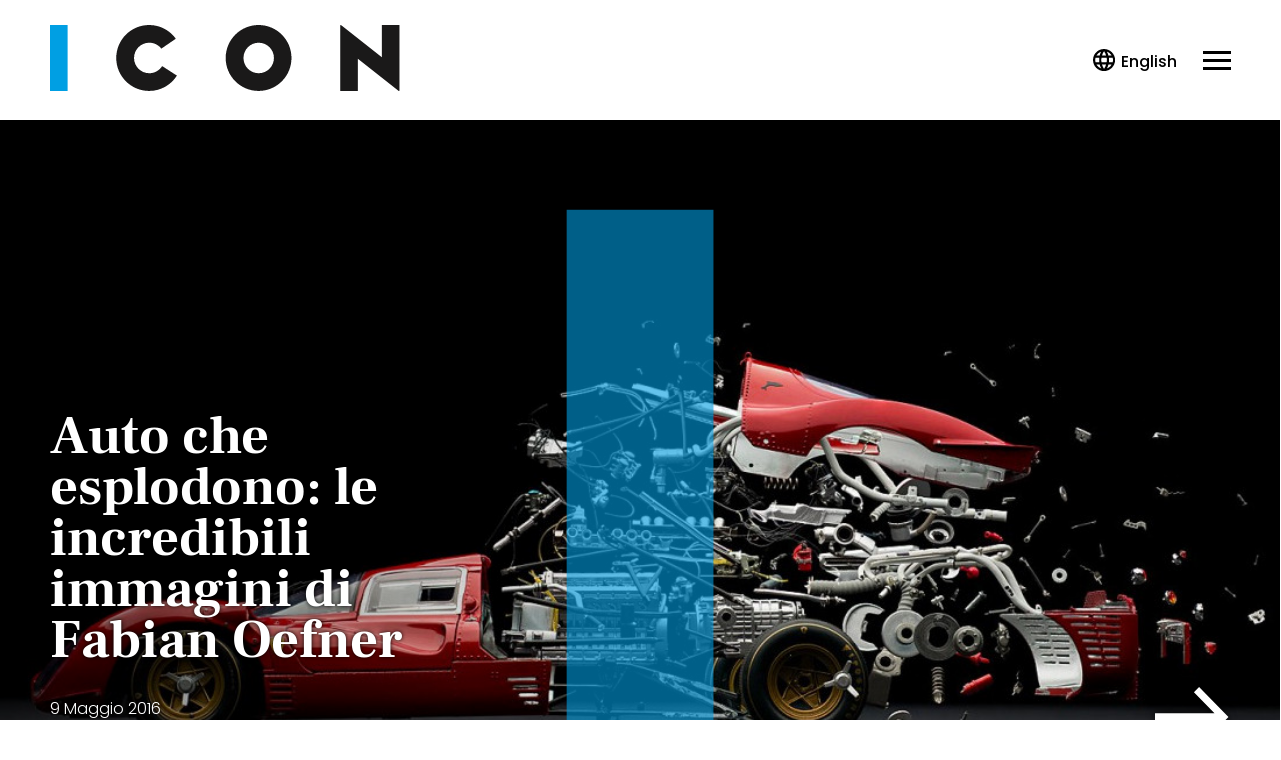

--- FILE ---
content_type: text/html; charset=UTF-8
request_url: https://www.iconmagazine.it/motori/auto-che-esplodono-le-incredibili-immagini-di-fabian-oefner/
body_size: 25048
content:
<!DOCTYPE html>
<html lang="it-IT">
<head>
	<title>Auto che esplodono: le incredibili immagini di Fabian Oefner - Iconmagazine</title>
	<meta charset="UTF-8">
	<meta name="google-site-verification" content="rCuonRiSUrOrihc-Qc3p0IldARtzdiuhJMPnKlWCoPE" />
	<meta name="viewport" content="width=device-width, initial-scale=1">
	<link rel="profile" href="https://gmpg.org/xfn/11">

	<link rel="apple-touch-icon" sizes="57x57" href="https://www.iconmagazine.it/wp-content/themes/icon2021/assets/images/logo/apple-icon-57x57.png?cbfav=1">
	<link rel="apple-touch-icon" sizes="60x60" href="https://www.iconmagazine.it/wp-content/themes/icon2021/assets/images/logo/apple-icon-60x60.png?cbfav=1">
	<link rel="apple-touch-icon" sizes="72x72" href="https://www.iconmagazine.it/wp-content/themes/icon2021/assets/images/logo/apple-icon-72x72.png?cbfav=1">
	<link rel="apple-touch-icon" sizes="76x76" href="https://www.iconmagazine.it/wp-content/themes/icon2021/assets/images/logo/apple-icon-76x76.png?cbfav=1">
	<link rel="apple-touch-icon" sizes="114x114" href="https://www.iconmagazine.it/wp-content/themes/icon2021/assets/images/logo/apple-icon-114x114.png?cbfav=1">
	<link rel="apple-touch-icon" sizes="120x120" href="https://www.iconmagazine.it/wp-content/themes/icon2021/assets/images/logo/apple-icon-120x120.png?cbfav=1">
	<link rel="apple-touch-icon" sizes="144x144" href="https://www.iconmagazine.it/wp-content/themes/icon2021/assets/images/logo/apple-icon-144x144.png?cbfav=1">
	<link rel="apple-touch-icon" sizes="152x152" href="https://www.iconmagazine.it/wp-content/themes/icon2021/assets/images/logo/apple-icon-152x152.png?cbfav=1">
	<link rel="apple-touch-icon" sizes="180x180" href="https://www.iconmagazine.it/wp-content/themes/icon2021/assets/images/logo/apple-icon-180x180.png?cbfav=1">
	<link rel="icon" type="image/png" sizes="192x192"  href="https://www.iconmagazine.it/wp-content/themes/icon2021/assets/images/logo/android-icon-192x192.png?cbfav=1">
	<link rel="icon" type="image/png" sizes="32x32" href="https://www.iconmagazine.it/wp-content/themes/icon2021/assets/images/logo/favicon-32x32.png?cbfav=1">
	<link rel="icon" type="image/png" sizes="96x96" href="https://www.iconmagazine.it/wp-content/themes/icon2021/assets/images/logo/favicon-96x96.png?cbfav=1">
	<link rel="icon" type="image/png" sizes="16x16" href="https://www.iconmagazine.it/wp-content/themes/icon2021/assets/images/logo/favicon-16x16.png?cbfav=1">
	<link rel="shortcut icon" type="image/ico" href="https://www.iconmagazine.it/wp-content/themes/icon2021/assets/images/logo/favicon.ico?cbfav=1" />
	
	<link rel="manifest" href="https://www.iconmagazine.it/wp-content/themes/icon2021/assets/images/logo/manifest.json?cbfav=1">
	<meta name="msapplication-TileColor" content="#000000">
	<meta name="msapplication-TileImage" content="https://www.iconmagazine.it/wp-content/themes/icon2021/assets/images/logo/ms-icon-144x144.png?cbfav=1">
	<meta name="theme-color" content="#000000">

	<meta name='robots' content='index, follow, max-image-preview:large, max-snippet:-1, max-video-preview:-1' />
<link rel="dns-prefetch preconnect" href="https://securepubads.g.doubleclick.net">
    <link rel="dns-prefetch preconnect" href="https://www.googletagservices.com">
    <link rel="dns-prefetch preconnect" href="https://adv.mediamond.it">
    <link rel="dns-prefetch preconnect" href="https://ptp.stbm.it">
    <link rel="preload" href="https://www.iconmagazine.it/wp-content/themes/icon2021/assets/fonts/frank-ruhl-libre-700.woff2" as="font" type="font/woff2" crossorigin>
    <link rel="preload" href="https://www.iconmagazine.it/wp-content/themes/icon2021/assets/fonts/frank-ruhl-libre-700.woff" as="font" type="font/woff" crossorigin>
    <link rel="preload" href="https://www.iconmagazine.it/wp-content/themes/icon2021/assets/fonts/poppins-300.woff2" as="font" type="font/woff2" crossorigin>
    <link rel="preload" href="https://www.iconmagazine.it/wp-content/themes/icon2021/assets/fonts/poppins-300.woff" as="font" type="font/woff" crossorigin>
    <link rel="preload" href="https://www.iconmagazine.it/wp-content/themes/icon2021/assets/fonts/poppins-700.woff2" as="font" type="font/woff2" crossorigin>
    <link rel="preload" href="https://www.iconmagazine.it/wp-content/themes/icon2021/assets/fonts/poppins-700.woff" as="font" type="font/woff" crossorigin>
    <link rel="preload" href="https://www.google-analytics.com/analytics.js" as="script">
<link rel='preload' href='https://www.iconmagazine.it/wp-content/themes/icon2021/assets/js/minified/icheader.min.js?ver=1' as='script'>
<link rel='preload' href='https://www.iconmagazine.it/wp-content/themes/icon2021/assets/js/minified/common.min.js?ver=1' as='script'>
<link rel='preload' href='https://www.iconmagazine.it/wp-content/themes/icon2021/assets/css/minified/common.min.css?ver=1' as='style'>
<link rel='preload' href='https://www.iconmagazine.it/wp-content/themes/icon2021/assets/css/minified/common-desktop.min.css?ver=1' as='style'>
<link rel='preload' href='https://www.iconmagazine.it/wp-content/themes/icon2021/assets/css/minified/foglia.min.css?ver=1' as='style'>
<link rel='preload' href='https://www.iconmagazine.it/wp-content/themes/icon2021/assets/css/minified/foglia-desktop.min.css?ver=1' as='style'>
<link rel='preload' href='https://www.iconmagazine.it/wp-content/themes/icon2021/assets/css/swiper.min.css?ver=1' as='style'>
		<script type="text/javascript">
		var ajaxurl = 'https://www.iconmagazine.it/wordpress/wp-admin/admin-ajax.php';
		</script>
		
	<!-- This site is optimized with the Yoast SEO Premium plugin v24.0 (Yoast SEO v24.0) - https://yoast.com/wordpress/plugins/seo/ -->
	<link rel="canonical" href="https://www.iconmagazine.it/motori/auto-che-esplodono-le-incredibili-immagini-di-fabian-oefner/" />
	<meta property="og:locale" content="it_IT" />
	<meta property="og:type" content="article" />
	<meta property="og:title" content="Auto che esplodono: le incredibili immagini di Fabian Oefner" />
	<meta property="og:description" content="I modelli delle &#039;Disintegrating Series&#039; del fotografo svizzero indagano il rapporto tra tempo e realtà" />
	<meta property="og:url" content="https://www.iconmagazine.it/motori/auto-che-esplodono-le-incredibili-immagini-di-fabian-oefner/" />
	<meta property="og:site_name" content="Iconmagazine" />
	<meta property="article:publisher" content="https://www.facebook.com/iconmagazine.it/" />
	<meta property="article:published_time" content="2016-05-09T10:52:47+00:00" />
	<meta property="article:modified_time" content="2023-11-14T18:09:59+00:00" />
	<meta property="og:image" content="https://www.iconmagazine.it/wp-content/uploads/2016/05/Oefner-Disintegrating-3.jpg" />
	<meta property="og:image:width" content="1100" />
	<meta property="og:image:height" content="660" />
	<meta property="og:image:type" content="image/jpeg" />
	<meta name="author" content="mondadori-admin" />
	<meta name="twitter:label1" content="Written by" />
	<meta name="twitter:data1" content="mondadori-admin" />
	<meta name="twitter:label2" content="Est. reading time" />
	<meta name="twitter:data2" content="1 minuto" />
	<script type="application/ld+json" class="yoast-schema-graph">{"@context":"https://schema.org","@graph":[{"@type":"NewsArticle","@id":"https://www.iconmagazine.it/motori/auto-che-esplodono-le-incredibili-immagini-di-fabian-oefner/#article","isPartOf":{"@id":"https://www.iconmagazine.it/motori/auto-che-esplodono-le-incredibili-immagini-di-fabian-oefner/"},"author":{"name":"mondadori-admin","@id":"https://www.iconmagazine.it/#/schema/person/b7132a6433b16c37a93ab40b4abe9619"},"headline":"Auto che esplodono: le incredibili immagini di Fabian Oefner","datePublished":"2016-05-09T10:52:47+00:00","dateModified":"2023-11-14T18:09:59+00:00","mainEntityOfPage":{"@id":"https://www.iconmagazine.it/motori/auto-che-esplodono-le-incredibili-immagini-di-fabian-oefner/"},"wordCount":187,"publisher":{"@id":"https://www.iconmagazine.it/#organization"},"image":{"@id":"https://www.iconmagazine.it/motori/auto-che-esplodono-le-incredibili-immagini-di-fabian-oefner/#primaryimage"},"thumbnailUrl":"https://www.iconmagazine.it/wp-content/uploads/2016/05/Oefner-Disintegrating-3.jpg","articleSection":["Just in","Motori"],"inLanguage":"it-IT"},{"@type":"WebPage","@id":"https://www.iconmagazine.it/motori/auto-che-esplodono-le-incredibili-immagini-di-fabian-oefner/","url":"https://www.iconmagazine.it/motori/auto-che-esplodono-le-incredibili-immagini-di-fabian-oefner/","name":"Auto che esplodono: le incredibili immagini di Fabian Oefner - Iconmagazine","isPartOf":{"@id":"https://www.iconmagazine.it/#website"},"primaryImageOfPage":{"@id":"https://www.iconmagazine.it/motori/auto-che-esplodono-le-incredibili-immagini-di-fabian-oefner/#primaryimage"},"image":{"@id":"https://www.iconmagazine.it/motori/auto-che-esplodono-le-incredibili-immagini-di-fabian-oefner/#primaryimage"},"thumbnailUrl":"https://www.iconmagazine.it/wp-content/uploads/2016/05/Oefner-Disintegrating-3.jpg","datePublished":"2016-05-09T10:52:47+00:00","dateModified":"2023-11-14T18:09:59+00:00","breadcrumb":{"@id":"https://www.iconmagazine.it/motori/auto-che-esplodono-le-incredibili-immagini-di-fabian-oefner/#breadcrumb"},"inLanguage":"it-IT","potentialAction":[{"@type":"ReadAction","target":["https://www.iconmagazine.it/motori/auto-che-esplodono-le-incredibili-immagini-di-fabian-oefner/"]}]},{"@type":"ImageObject","inLanguage":"it-IT","@id":"https://www.iconmagazine.it/motori/auto-che-esplodono-le-incredibili-immagini-di-fabian-oefner/#primaryimage","url":"https://www.iconmagazine.it/wp-content/uploads/2016/05/Oefner-Disintegrating-3.jpg","contentUrl":"https://www.iconmagazine.it/wp-content/uploads/2016/05/Oefner-Disintegrating-3.jpg","width":1100,"height":660,"caption":"Fabian Oefner"},{"@type":"BreadcrumbList","@id":"https://www.iconmagazine.it/motori/auto-che-esplodono-le-incredibili-immagini-di-fabian-oefner/#breadcrumb","itemListElement":[{"@type":"ListItem","position":1,"name":"Home","item":"https://www.iconmagazine.it/"},{"@type":"ListItem","position":2,"name":"Just in","item":"https://www.iconmagazine.it/just-in/"},{"@type":"ListItem","position":3,"name":"Auto che esplodono: le incredibili immagini di Fabian Oefner"}]},{"@type":"WebSite","@id":"https://www.iconmagazine.it/#website","url":"https://www.iconmagazine.it/","name":"Iconmagazine","description":"","publisher":{"@id":"https://www.iconmagazine.it/#organization"},"potentialAction":[{"@type":"SearchAction","target":{"@type":"EntryPoint","urlTemplate":"https://www.iconmagazine.it/?s={search_term_string}"},"query-input":{"@type":"PropertyValueSpecification","valueRequired":true,"valueName":"search_term_string"}}],"inLanguage":"it-IT"},{"@type":"Organization","@id":"https://www.iconmagazine.it/#organization","name":"Icon Magazine","url":"https://www.iconmagazine.it/","logo":{"@type":"ImageObject","inLanguage":"it-IT","@id":"https://www.iconmagazine.it/#/schema/logo/image/","url":"https://www.iconmagazine.it/wp-content/uploads/2024/01/logo-icon-1.png","contentUrl":"https://www.iconmagazine.it/wp-content/uploads/2024/01/logo-icon-1.png","width":558,"height":106,"caption":"Icon Magazine"},"image":{"@id":"https://www.iconmagazine.it/#/schema/logo/image/"},"sameAs":["https://www.facebook.com/iconmagazine.it/","https://www.instagram.com/iconmagazine/"]},{"@type":"Person","@id":"https://www.iconmagazine.it/#/schema/person/b7132a6433b16c37a93ab40b4abe9619","name":"Andrea Bressa","image":{"@type":"ImageObject","inLanguage":"it-IT","@id":"https://www.iconmagazine.it/#/schema/person/image/","url":"https://secure.gravatar.com/avatar/9f6843abb9061c00a95a52ec515d703fbf0f765833831091a95d89620ddf080f?s=96&d=mm&r=g","contentUrl":"https://secure.gravatar.com/avatar/9f6843abb9061c00a95a52ec515d703fbf0f765833831091a95d89620ddf080f?s=96&d=mm&r=g","caption":"mondadori-admin"},"sameAs":["https://www.iconmagazine.it/wordpress"],"url":"https://www.iconmagazine.it/autori/andrea-bressa/"}]}</script>
	<!-- / Yoast SEO Premium plugin. -->


<style>html,body,div,span,applet,object,iframe,h1,h2,h3,h4,h5,h6,p,blockquote,pre,a,abbr,acronym,address,big,cite,code,del,dfn,em,img,ins,kbd,q,s,samp,small,strike,strong,sub,sup,tt,var,b,u,i,center,dl,dt,dd,ol,ul,li,fieldset,form,label,legend,table,caption,tbody,tfoot,thead,tr,th,td,article,aside,canvas,details,embed,figure,figcaption,footer,header,hgroup,menu,nav,output,ruby,section,summary,time,mark,audio,video{margin:0;padding:0;border:0;font-size:100%;font:inherit;vertical-align:baseline}html{box-sizing:border-box;font-size:16px}*,:before,:after{box-sizing:inherit}article,aside,details,figcaption,figure,footer,header,hgroup,menu,nav,section{display:block}figure{line-height:0}body,figcaption{line-height:1}ol,ul{list-style:none}blockquote,q{quotes:none}blockquote:before,blockquote:after,q:before,q:after{content:'';content:none}table{border-collapse:collapse;border-spacing:0}:focus{outline:0}button{cursor:pointer}svg,img{width:100%;max-width:100%;height:auto}@font-face{font-family:'Poppins';src:url("https://www.iconmagazine.it/wp-content/themes/icon2021/assets/fonts/poppins-300.woff2") format('woff2'),url("https://www.iconmagazine.it/wp-content/themes/icon2021/assets/fonts/poppins-300.woff") format('woff');font-weight:300;font-style:normal;font-display:swap}@font-face{font-family:'Poppins';src:url("https://www.iconmagazine.it/wp-content/themes/icon2021/assets/fonts/poppins-500.woff2") format('woff2'),url("https://www.iconmagazine.it/wp-content/themes/icon2021/assets/fonts/poppins-500.woff") format('woff');font-weight:500;font-style:normal;font-display:swap}@font-face{font-family:'Poppins';src:url("https://www.iconmagazine.it/wp-content/themes/icon2021/assets/fonts/poppins-700.woff2") format('woff2'),url("https://www.iconmagazine.it/wp-content/themes/icon2021/assets/fonts/poppins-700.woff") format('woff');font-weight:700;font-style:normal;font-display:swap}@font-face{font-family:'Frank Ruhl Libre';src:url("https://www.iconmagazine.it/wp-content/themes/icon2021/assets/fonts/frank-ruhl-libre-700.woff2") format('woff2'),url("https://www.iconmagazine.it/wp-content/themes/icon2021/assets/fonts/frank-ruhl-libre-700.woff") format('woff');font-weight:700;font-style:normal;font-display:swap}.ic21-bold{font-weight:700}.ic21-poppins{font-family:'Poppins'}.ic21-frank-ruhl{font-family:'Frank Ruhl Libre'}:root{--color-main:0, 0, 0;--color-black:0, 0, 0;--color-white:255, 255, 255;--color-logo-1:var(--color-main);--color-logo-2:26, 25, 25;--horizontal-gap:5vw}@media all and (min-width:1000px){:root{--horizontal-gap:25px;--column-desk-width:calc(var(--horizontal-gap)*12)}}@media all and (min-width:1200px) and (min-height:769px){:root{--horizontal-gap:30px}}body{font:400 16px/25px "Poppins",sans-serif;color:rgb(var(--color-black));-webkit-tap-highlight-color:transparent;-webkit-tap-highlight-color:transparent;-webkit-font-smoothing:antialiased;-moz-osx-font-smoothing:grayscale;overflow-x:hidden}a{color:rgb(var(--color-black));text-decoration:none;-webkit-tap-highlight-color:transparent;-webkit-tap-highlight-color:transparent;transition:opacity .15s ease-in-out}b,strong{font-weight:700}i,em{font-style:italic}.ic21-icon{font-size:0;flex:0 0 55px;width:55px;height:55px;display:flex;align-items:center;justify-content:center;transition:opacity .15s ease-in-out}.ic21-icon use{transform-origin:center}.ic21-icon svg{width:100%;margin:0;padding:0;fill:#000}.ic21-page{background-color:#fff;background-color:rgb(var(--color-white));display:flex;flex-direction:column;min-height:100vh;max-width:100%;overflow-x:hidden}.ic21-sitewidth{max-width:90vw;margin:0 auto}.static-container{position:relative;z-index:100000;transition:z-index 0s linear .3s}.flying-container{width:100%;opacity:1;text-align:center}.expanding,.av-pushdown-wrapper{background-color:rgb(var(--color-white));position:relative;z-index:13;line-height:0}.expanding:after,.av-pushdown-wrapper:after{content:"";position:absolute;top:0;left:0;right:0;bottom:0;z-index:-1;background-color:rgba(var(--color-black),1)}.pushing .flying-container{position:fixed;top:0;left:0;z-index:100000000000000}.hiding .flying-container{position:fixed;opacity:0}.av-pushdown-wrapper{z-index:2}.ic21-wrapper,.ic21-innerwrapper,.ic21-footerwrapper{width:100%;position:relative;display:flex;flex-direction:column;align-items:center;flex-grow:1}.ic21-wrapper,.ic21-footerwrapper{opacity:0;position:relative;flex-grow:1}.ic21-footerwrapper{opacity:1}.ic21-content,.ic21-column{width:90vw}.ic21-fullwidth{width:100%}.ic21-outerwrapper{width:100vw;margin:0 calc(var(--horizontal-gap)*-1)}.ic21-inner{margin:0 var(--horizontal-gap)}.ic21-outer,.ic21-outer2x{margin:0 calc(var(--horizontal-gap)*-1)}.ic21-fullbg,.ic21-contentbg{position:relative;z-index:1;width:100%;margin:0}.ic21-fullbg:before,.ic21-contentbg:before{content:"";position:absolute;top:0;bottom:0;left:calc(-50vw + 50%);right:calc(-50vw + 50%);z-index:-1}.ic21-fullwidth.ic21-outer,.ic21-fullwidth.ic21-outer2x{width:100vw}.ic21-grid{width:90vw;display:grid;grid-gap:30px}.ic21-grid-title{grid-column:1/-1}.ic21-sidebar{width:90vw;z-index:1;display:flex;align-items:center;flex-direction:column}.ic21-elevator{width:var(--column-desk-width)}body.single .ic21-elevator .amePlaceholderBox{display:none}.ic21-adv-slot{clear:both;width:100vw;margin-left:calc(var(--horizontal-gap)*-1);margin-right:calc(var(--horizontal-gap)*-1)}.ic21-inner .ic21-adv-slot{margin-left:calc(var(--horizontal-gap)*-2);margin-right:calc(var(--horizontal-gap)*-2)}.ic21-adv-slot .ic21-adv-promobox,.ic21-adv-slot .ic21-adv-gpt,.ic21-adv-slot .ic21-adv-adsense,.ic21-adv-slot .ic21-adv-outbrain,.ic21-adv-slot .ic21-adv-native-sidebar,.ic21-adv-slot [id^=native-sidebar],.ic21-sidebar .ic21-adv-slot,#flyfirst-mobile-placement{width:var(--column-desk-width);max-width:var(--column-desk-width);margin-left:auto;margin-right:auto;overflow:hidden;text-align:center}.ic21-adv-slot .ic21-adv-promobox:not(:empty){margin-bottom:20px}#flyfirst-mobile-placement:not(:empty){width:auto;margin-bottom:40px}.ic21-adv-slot.ic21-adv-slot-full{flex:1 1 100%}.ic21-adv-slot.ic21-adv-slot-full .ic21-adv-adsense{width:100%;max-width:none;display:flex;flex-direction:column}.ic21-adv-slot.ic21-adv-sidebar,.ic21-adv-slot.ic21-adv-sidebar [id^=native-sidebar]{overflow:visible}.ic21-adv-slot .ic21-adv-inread,.ic21-adv-slot .ic21-adv-native{width:90vw;margin-left:auto;margin-right:auto}.ic21-inner .ic21-adv-slot .ic21-adv-inread{width:80vw}.ic21-adv-slot .ic21-adv-adsense{background-color:rgb(var(--color-white))}.ic21-adv-slot .ic21-adv-outbrain a{border-bottom:0 none}.ic21-mBottom1x{margin-bottom:5px}.ic21-mBottom2x{margin-bottom:10px}.ic21-mBottom3x{margin-bottom:15px}.ic21-mBottom4x{margin-bottom:20px}.ic21-mBottom5x{margin-bottom:25px}.ic21-mBottom6x{margin-bottom:30px}.ic21-mTop1x{margin-top:5px}.ic21-mTop2x{margin-top:10px}.ic21-mTop3x{margin-top:15px}.ic21-mTop4x{margin-top:20px}.ic21-mTop5x{margin-top:25px}.ic21-mTop6x{margin-top:30px}.ic21-pTop1x{padding-top:5px}.ic21-pTop2x{padding-top:10px}.ic21-pTop3x{padding-top:15px}.ic21-pTop4x{padding-top:20px}.ic21-pTop5x{padding-top:25px}.ic21-pTop6x{padding-top:30px}.ic21-pBottom1x{padding-bottom:5px}.ic21-pBottom2x{padding-bottom:10px}.ic21-pBottom3x{padding-bottom:15px}.ic21-pBottom4x{padding-bottom:20px}.ic21-pBottom5x{padding-bottom:25px}.ic21-pBottom6x{padding-bottom:30px}.ic21-noMargin{margin:0}.ic21-hide-mobile{display:none}.ic21-hide-logo{visibility:hidden;position:absolute;z-index:-1}.hidden{visibility:hidden;height:0}@media all and (min-width:1000px){a:hover,a:hover .ic21-icon{opacity:.8}.ic21-page{overflow:visible}.ic21-skin-visible .ic21-page{background-color:transparent}.ic21-header,.ic21-innerwrapper,.ic21-content,.ic21-column,.ic21-footer{transform-origin:center;transition:width .3s}.ic21-sitewidth{max-width:1000px}.ic21-wrapper,.ic21-innerwrapper,.ic21-footerwrapper{flex-wrap:wrap;align-content:flex-start;flex-direction:row;justify-content:space-between;align-items:inherit}.ic21-wrapper{padding:0 var(--horizontal-gap);transition:max-width .3s,margin-top 0s}.ic21-footerwrapper{padding:0 var(--horizontal-gap);transition:max-width .3s}.ic21-column{width:var(--column-desk-width)}.ic21-content{width:625px}.ic21-sidebar{width:var(--column-desk-width)}.ic21-sidebar .ic21-adv-slot.ic21-hide-mobile{display:flex}.ic21-content+.ic21-sidebar.ic21-column{margin:0}.ic21-elevator{position:-webkit-sticky;position:sticky;top:20px}body.single .ic21-elevator .amePlaceholderBox{display:block}.ic21-fullwidth{flex:1 1 auto}.ic21-contentbg:before{left:0;right:0}.ic21-innerdesktop{margin:0 var(--horizontal-gap)}.ic21-outer2x{margin:0 calc(var(--horizontal-gap)*-2)}.ic21-outerwrapper{width:100vw;flex:1 1 auto;margin-left:calc(-50vw + 50%);margin-right:calc(-50vw + 50%)}.ic21-adv-slot,.ic21-inner .ic21-adv-slot{width:auto;margin-left:0;margin-right:0}.ic21-grid{grid-template-columns:repeat(3,var(--column-desk-width));grid-gap:var(--horizontal-gap);width:100%;max-width:100%}.ic21-content .ic21-grid{grid-template-columns:repeat(2,var(--column-desk-width))}.ic21-adv-slot .ic21-adv-adsense,.ic21-adv-slot .ic21-adv-outbrain,.ic21-adv-slot .ic21-adv-inread,.ic21-adv-slot .ic21-adv-native,.ic21-adv-slot .ic21-adv-native-sidebar,.ic21-inner .ic21-adv-slot .ic21-adv-inread{width:100%;max-width:none;max-height:none;margin-left:0;margin-right:0}.ic21-cabin-elevator-container{z-index:10}.ic21-cabin-elevator-obstacle{width:300px;z-index:1;position:relative}.ic21-cabin-elevator-wrapper{width:300px;min-height:10px;background:rgba(var(--color-black),0);top:30px}.ic21-cabin-elevator{top:10px;width:300px;opacity:1;transition:opacity 150ms ease-in-out}.ic21-cabin-elevator-hide{opacity:0}.ic21-elevator-ame-fixed,.ic21-elevator-ame-fixed .ic21-cabin-elevator{position:fixed}.ic21-hide-mobile{display:inline-block}.ic21-hide-desktop{display:none!important}}@media all and (min-width:1200px) and (min-height:769px){.ic21-footer .ic21-sitewidth,.ic21-sitewidth{max-width:1200px}.ic21-content{width:750px}}.ic21-main-bg{background-color:rgb(var(--color-main))}.ic21-main-color{color:rgb(var(--color-main))}@media only screen and (min-device-width:768px) and (max-device-width:1024px) and (orientation:landscape) and (-webkit-min-device-pixel-ratio:2){.ic21-page{overflow-x:hidden}}@media all and (min-width:1000px){.ic21-mBottom1x{margin-bottom:10px}.ic21-mBottom2x{margin-bottom:20px}.ic21-mBottom3x{margin-bottom:30px}.ic21-mBottom4x{margin-bottom:40px}.ic21-mBottom5x{margin-bottom:50px}.ic21-mBottom6x{margin-bottom:60px}.ic21-mTop1x{margin-top:10px}.ic21-mTop2x{margin-top:20px}.ic21-mTop3x{margin-top:30px}.ic21-mTop4x{margin-top:40px}.ic21-mTop5x{margin-top:50px}.ic21-mTop6x{margin-top:60px}.ic21-pTop1x{padding-top:10px}.ic21-pTop2x{padding-top:20px}.ic21-pTop3x{padding-top:20px}.ic21-pTop4x{padding-top:40px}.ic21-pTop5x{padding-top:50px}.ic21-pTop6x{padding-top:60px}.ic21-pBottom1x{padding-bottom:10px}.ic21-pBottom2x{padding-bottom:20px}.ic21-pBottom3x{padding-bottom:30px}.ic21-pBottom4x{padding-bottom:40px}.ic21-pBottom5x{padding-bottom:50px}.ic21-pBottom6x{padding-bottom:60px}}.ic21-header-icon{width:30px;height:30px;text-align:center;text-transform:uppercase}.ic21-header-hamburger.ic21-header-icon{background-color:transparent}.ic21-header{position:relative;background-color:rgb(var(--color-white));width:calc(100vw + 1px);height:70px;z-index:2;display:-webkit-box;display:-ms-flexbox;display:flex;-webkit-box-pack:start;-ms-flex-pack:start;justify-content:flex-start;-webkit-box-align:center;-ms-flex-align:center;align-items:center}.ic21-header-hamburger.ic21-header-icon{width:24px}.ic21-header-hamburger{position:relative;z-index:20;-webkit-box-sizing:border-box;box-sizing:border-box;height:19px;margin-right:var(--horizontal-gap);cursor:pointer;transition:top .3s ease-out .1s,opacity .2s ease-out .2s;-o-transition:top .3s ease-out .1s,opacity .2s ease-out .2s;-moz-transition:top .3s ease-out .1s,opacity .2s ease-out .2s;-webkit-transition:top .3s ease-out .1s,opacity .2s ease-out .2s}.ic21-header-hamburger:before,.ic21-header-hamburger:after,.ic21-header-hamburger span:after{position:absolute;content:'';height:3px;width:100%;display:block;background-color:rgb(var(--color-black))}.ic21-header-hamburger:before,.ic21-header-hamburger:after{-webkit-transform:rotate(0deg);-ms-transform:rotate(0deg);transform:rotate(0deg);-webkit-transform-origin:center center;-ms-transform-origin:center center;transform-origin:center center;-webkit-transition:transform .3s ease-in-out,top .3s ease-in-out .3s;-o-transition:transform .3s ease-in-out,top .3s ease-in-out .3s;-webkit-transition:top .3s ease-in-out .3s,-webkit-transform .3s ease-in-out;transition:top .3s ease-in-out .3s,-webkit-transform .3s ease-in-out;transition:transform .3s ease-in-out,top .3s ease-in-out .3s;transition:transform .3s ease-in-out,top .3s ease-in-out .3s,-webkit-transform .3s ease-in-out}.ic21-header-hamburger:before{top:0}.ic21-header-hamburger:after{top:16px}.ic21-header-hamburger span:after{top:8px;-webkit-transition:opacity .3s ease-in-out .3s;-o-transition:opacity .3s ease-in-out .3s;transition:opacity .3s ease-in-out .3s}.ic21-header-container{display:-webkit-box;display:-ms-flexbox;display:flex;-webkit-box-pack:start;-ms-flex-pack:start;justify-content:flex-start;-webkit-box-align:center;-ms-flex-align:center;align-items:center;-webkit-box-flex:1;-ms-flex:1 1 auto;flex:1 1 auto;margin-left:var(--horizontal-gap)}.ic21-header-logo{width:165px;height:37px;background-size:100% 100%}.ic21-header-logo-title{display:block;height:0;text-indent:-9999em}.ic21-header-logo a:hover{opacity:1}.ic21-header-nav{display:none;font-weight:500}.ic21-header-nav ul li a{transition:opacity .15s ease-in-out;-o-transition:opacity .15s ease-in-out;-moz-transition:opacity .15s ease-in-out;-webkit-transition:opacity .15s ease-in-out}.ic21-header-nav{font-size:.875rem}[class$=-nav]>ul li a{text-decoration:none;line-height:50px;font-style:normal;font-weight:500;color:rgb(var(--color-black));position:relative;font-size:28px}[class$=-nav]>ul li a:after{content:"";opacity:0;position:absolute;height:3px;border-radius:1.5px;left:0;right:100%;bottom:-5px;transition:opacity .15s ease-in-out,right .15s ease-in-out;-o-transition:opacity .15s ease-in-out,right .15s ease-in-out;-moz-transition:opacity .15s ease-in-out,right .15s ease-in-out;-webkit-transition:opacity .15s ease-in-out,right .15s ease-in-out;background-color:rgb(var(--color-black))}[class$=-nav]>ul li a:hover:after{opacity:1;right:0}.ic21-header-search-container>.ic21-icon{width:22px;margin-left:var(--horizontal-gap)}.ic21-header-search-container{position:absolute;background-color:rgb(var(--color-white));top:-50px;left:0;width:100vw;height:100%;z-index:10;opacity:0;display:-webkit-box;display:-ms-flexbox;display:flex;-webkit-box-pack:center;-ms-flex-pack:center;justify-content:center;-webkit-box-align:center;-ms-flex-align:center;align-items:center;-webkit-transition:top .15s,opacity .15s;-o-transition:top .15s,opacity .15s;transition:top .15s,opacity .15s}.ic21-header-search-container .ic21-header-container{margin:0 var(--horizontal-gap);height:40px;background:0 0}.ic21-header-search-input{background:0 0;color:rgb(var(--color-black));border:0;display:-webkit-box;display:-ms-flexbox;display:flex;-webkit-box-flex:1;-ms-flex:1 1 auto;flex:1 1 auto;padding:0;width:calc(100% - 50px);height:60px;padding-left:20px;padding-right:20px;font-size:18px}.ic21-header-search-input:-webkit-autofill{-webkit-box-shadow:0 0 0 1000px transparent inset;-webkit-transition:background-color 5000s ease-in-out 0s;-o-transition:background-color 5000s ease-in-out 0s;transition:background-color 5000s ease-in-out 0s}.ic21-header-search-input::-webkit-input-placeholder{color:#b3b8c3}.ic21-header-search-input:-ms-input-placeholder{color:#b3b8c3}.ic21-header-search-input::-ms-input-placeholder{color:#b3b8c3}.ic21-header-search-input::placeholder{color:#b3b8c3}.ic21-header-search-container .ic21-header-search-close{margin-right:var(--horizontal-gap)}.ic21-header-search-container .ic21-header-search{background-color:transparent;margin-top:0;border:0;display:none;cursor:pointer}.ic21-header-actions{margin-right:var(--horizontal-gap);width:23px;height:23px;overflow:hidden}.ic21-header-search{background-color:transparent;padding:0;width:30px;border:0;margin-right:10px}.ic21-header-search>.ic21-icon{flex:0 0 28px}.ic21-header-search-close{position:relative;cursor:pointer;width:30px}.ic21-header-search-close>.ic21-icon{width:28px}.ic21-header-overlay{background-color:rgba(var(--color-black),.6);font-weight:400;opacity:0;overflow:hidden;position:fixed;width:0;top:70px;left:0;right:0;bottom:0;z-index:-1;transition:opacity .3s ease-in-out,z-index 0s ease-in-out .3s,width 0s ease-in-out .3s}.ic21-header-overlay-top{display:none}.ic21-header-overlay-close{top:0;left:0;margin:0;width:35px;height:35px;cursor:pointer;z-index:214748362;background-color:transparent;-webkit-transition:background-color 0s linear 0s;-o-transition:background-color 0s linear 0s;transition:background-color 0s linear 0s;position:relative;display:inline-block;float:right}.ic21-header-overlay-logo{width:165px;--color-logo-1:var(--color-black)}.ic21-header-overlay-close:before,.ic21-header-overlay-close:after{content:'';background-color:rgb(var(--color-black));height:3px;width:30px;border-radius:1.5px;position:absolute;top:48%;left:7%;transform:rotate(45deg)}.ic21-header-overlay-close:after{transform:rotate(-45deg)}.ic21-header-overlay-container{position:relative;background-color:rgb(var(--color-main));-webkit-box-shadow:0 0 20px rgba(var(--color-black),.1);box-shadow:0 0 20px rgba(var(--color-black),.1);overflow-y:scroll;-webkit-overflow-scrolling:touch;width:100vw;height:100%;left:100%;opacity:0;display:-webkit-box;display:-ms-flexbox;display:flex;-webkit-box-orient:vertical;-webkit-box-direction:normal;-ms-flex-direction:column;flex-direction:column;-webkit-box-pack:start;-ms-flex-pack:start;justify-content:flex-start;-webkit-box-align:center;-ms-flex-align:center;align-items:center;transition:all .3s ease-in-out;-o-transition:all .3s ease-in-out;-moz-transition:all .3s ease-in-out;-webkit-transition:all .3s ease-in-out}.ic21-header-overlay-container>*{margin-top:20px;width:calc(100vw - (var(--horizontal-gap)*2));-webkit-box-flex:0;-ms-flex:0 0 auto;flex:0 0 auto}.ic21-header-overlay-close-panel{position:absolute;top:0;right:0;bottom:0;left:0}.ic21-header-search-form{background-color:rgba(var(--color-white),.9);margin-left:0;border-radius:2px}.ic21-header-overlay-nav{margin-top:20px}.ic21-header-overlay-nav>ul{position:relative}.ic21-header-overlay-nav>ul li{position:relative;display:block;font-size:28px;text-transform:uppercase}.ic21-header-overlay-nav ul li a{transition:all .3s ease-in-out;-o-transition:all .3s ease-in-out;-moz-transition:all .3s ease-in-out;-webkit-transition:all .3s ease-in-out}.ic21-header-overlay-nav>ul li.selected>a{font-weight:600}.ic21-list-heading-content{font-size:18px;color:rgb(var(--color-white));text-transform:uppercase}.ic21-header-overlay-social{display:-webkit-box;display:-ms-flexbox;display:flex;-webkit-box-align:start;-ms-flex-align:start;align-items:flex-start;-ms-flex-wrap:wrap;flex-wrap:wrap;margin-top:0;padding:30px 0}.ic21-header-overlay-social:before{content:'Follow Us';text-transform:uppercase;font-size:18px;color:rgb(var(--color-white));text-align:left;margin-bottom:30px;display:block;-webkit-box-flex:1;-ms-flex:1 1 100%;flex:1 1 100%}.ic21-header-social-channel{position:relative;margin-bottom:19px;width:54px;height:54px;border-color:transparent;border-radius:42px;text-indent:-300px;display:-webkit-box;display:-ms-flexbox;display:flex;-webkit-box-pack:center;-ms-flex-pack:center;justify-content:center;-webkit-box-align:center;-ms-flex-align:center;align-items:center;margin-right:30px}.ic21-overlay-cta-abbonati{background-color:rgb(var(--color-black));color:rgb(var(--color-white));font-size:18px;text-align:center;text-transform:uppercase;line-height:60px}body.ic21-header-overlay-opened{position:absolute;width:100%;max-height:100%;overflow:hidden;-webkit-overflow-scrolling:touch}.ic21-header-overlay-opened .ic21-header{position:fixed;top:0;z-index:100;background-color:rgb(var(--color-main));transform:translateX(-50%);left:50%}.ic21-header-overlay-opened .ic21-header-fix{padding-bottom:70px}.ic21-header-overlay-opened .ic21-header-logo svg{--color-logo-1:var(--color-black)}.ic21-header-overlay-opened .ic21-header-hamburger:before,.ic21-header-overlay-opened .ic21-header-hamburger:after{-webkit-transition:top .3s ease-in-out,transform .3s ease-in-out .3s;-o-transition:top .3s ease-in-out,transform .3s ease-in-out .3s;-webkit-transition:top .3s ease-in-out,-webkit-transform .3s ease-in-out .3s;transition:top .3s ease-in-out,-webkit-transform .3s ease-in-out .3s;transition:top .3s ease-in-out,transform .3s ease-in-out .3s;transition:top .3s ease-in-out,transform .3s ease-in-out .3s,-webkit-transform .3s ease-in-out .3s}.ic21-header-overlay-opened .ic21-header-hamburger:before{-webkit-transform:rotate(-135deg);-ms-transform:rotate(-135deg);transform:rotate(-135deg);top:8px}.ic21-header-overlay-opened .ic21-header-hamburger:after{-webkit-transform:rotate(135deg);-ms-transform:rotate(135deg);transform:rotate(135deg);top:8px}.ic21-header-overlay-opened .ic21-header-hamburger span:after{top:0;opacity:0;-webkit-transition-delay:0s;-o-transition-delay:0s;transition-delay:0s}.ic21-header-overlay-opened .ic21-header-overlay-close{-webkit-transition-delay:.3s;-o-transition-delay:.3s;transition-delay:.3s}.ic21-header-overlay-opened .ic21-header-overlay,.ic21-header-overlay-opened .ic21-header-overlay-container{z-index:214748361;opacity:1;width:100%;transition:opacity .3s ease-in-out}.ic21-header-overlay-opened .ic21-header-overlay-container{transform:translate(-100%)}@media all and (min-width:1000px){.ic21-header-overlay-top{display:block}.ic21-header-overlay{top:0}.ic21-header-overlay-container{max-width:375px}.ic21-header-overlay-opened .ic21-header-logo svg{--color-logo-1:var(--color-main)}.ic21-header-overlay-opened .ic21-header{background-color:inherit}.ic21-header-overlay-opened .ic21-header-fix{padding-bottom:120px}.ic21-header-overlay-container>*{width:calc(100% - (var(--horizontal-gap)*2))}.ic21-header{height:120px;padding:0 var(--horizontal-gap);max-width:1920px;margin:0 auto}.ic21-header:before{content:'';width:100vw;position:absolute;background-color:rgb(var(--color-white));display:block;height:120px;z-index:-1;transform:translateX(-50%);left:50%}.ic21-header-logo{height:70px;width:350px}.ic21-header-actions{width:85px}.ic21-header-actions a{display:flex}.ic21-header-actions a:after{content:'English';color:rgb(var(--color-black));margin-left:5px;font-size:16px}.ic21-header-actions svg{width:23px;height:23px}.ic21-header-hamburger.ic21-header-icon{width:28px}}.ic21-opening-full{position:relative}.ic21-opening-full img{width:100%;height:100%;object-fit:cover}.ic21-opening-full .ic21-figure{position:relative;height:92vw;overflow:hidden}.ic21-opening-full .ic21-figure-video{height:56.3vw}.ic21-video,.ic21-ame-video{position:relative;z-index:0;animation:video-opening .3s linear 6s 1 normal forwards;background-color:rgb(var(--color-white))}@keyframes video-opening{0%{z-index:0}to{z-index:2}}.amePlaceholderBox{min-height:250px;width:300px!important;margin-left:auto!important;margin-right:auto!important;background-color:#f6f6f6;position:relative;text-align:initial}.amePlaceholderBox:before{content:'Adv';color:#ccc;font-size:12px;font-family:Arial,Helvetica,sans-serif;text-transform:uppercase;position:absolute;line-height:250px;width:100%;text-align:center;font-weight:700}.amePlaceholderBox>div{position:relative}.ic21-sponsor{width:100%;display:flex;align-items:center;margin-bottom:10px}.ic21-sponsor-title{flex:1 0 auto}.ic21-sponsor-logo{flex:0 0 120px;display:flex;line-height:0;max-height:60px;padding-left:10px}.ic21-sponsor-logo img{object-fit:contain}.ic21-opening-full .ic21-figure:before{content:'';width:18.95%;padding-bottom:69.82%;display:block;position:absolute;left:50%;top:50%;transform:translate(-50%,-50%);backdrop-filter:grayscale(100%);background-color:rgba(var(--color-main),.6);transition:all .1s ease-in-out;z-index:1;animation:hide-opening .3s linear 3s 1 normal forwards}.ic21-people.opening_is_image.single .ic21-opening-full .ic21-figure:before,.ic21-opening-full .ic21-figure-video:before{animation:none}@keyframes hide-opening{0%{opacity:1}to{opacity:0}}.ic21-opening-full.ic21-channel .ic21-figure:before{display:none}.ic21-opening-full .ic21-figure-video:before{width:12.803%;padding-bottom:47.18%;height:0}.ic21-opening-full .ic21-title{font-size:35px;line-height:1.1em}.ic21-opening-full .ic21-title a{color:inherit}.ic21-inside-people.ic21-opening-full .ic21-figure:before{display:none}.ic21-inside-people.ic21-opening-full .ic21-figure:after{display:none}.ic21-inside-people.ic21-opening-full .ic21-opening-text{background-color:rgb(var(--color-black));color:rgb(var(--color-white));max-width:100vw;padding-left:var(--horizontal-gap);padding-right:var(--horizontal-gap)}.ic21-inside-people.ic21-opening-full .ic21-title{font-family:'Poppins';font-weight:300;text-transform:uppercase}.ic21-inside-people.ic21-opening-full .ic21-opening-description{color:rgb(var(--color-main))}.ic21-inside-people-home .ic21-auth-soc{order:1;margin-bottom:15px}.ic21-inside-people-home .ic21-opening-description,.ic21-inside-people-home .ic21-title{order:2}.ic21-inside-people-home .ic21-date{display:inline-block}.ic21-inside-people-home .ic21-date:after{content:' — \00a0'}.ic21-inside-people-home .ic21-author-name a{color:rgb(var(--color-white))}.ic21-opening-text{align-items:flex-start;position:relative;display:flex;flex-direction:column}.ic21-opening-icon-cat{position:absolute;top:0;transform:translateY(-100%);padding-bottom:20px}.ic21-card-icon-i{display:inline-block;width:.165em;height:.608em;margin-right:10px;background-color:rgb(var(--color-black));font-size:23px}.ic21-card-label{font-size:20px;font-weight:300;text-transform:uppercase;display:inline}.ic21-opening-icon-cat .ic21-card-icon-i{background-color:rgb(var(--color-main));font-size:42px}.ic21-opening-icon-cat .ic21-card-label a{font-size:36px;color:rgb(var(--color-white))}.ic21-auth-soc{display:flex;width:100%}.ic21-desc-soc{margin-top:20px}.ic21-author{font-weight:300;font-size:15px;flex:1 0 auto}.ic21-caption{position:absolute;right:10px;bottom:10px;color:#e5e5e5;font-weight:300;font-size:14px;line-height:1.1em;padding-left:10px;z-index:1}.ic21-social{flex:0 0 50px;background-color:rgb(var(--color-main));border-radius:100%;height:50px;display:flex;cursor:pointer}.ic21-social svg{padding:0 12px}.ic21-social-desk{display:none}.ic21-date{display:block}.ic21-opening-description{font-size:20px;line-height:1.2em}.ic21-video{position:relative;width:100%;height:100%}.ic21-video iframe{position:absolute;width:100%;height:100%}.ic21-social.ic21-ios svg:nth-child(1){display:none}.ic21-social:not(.ic21-ios) svg:nth-child(2){display:none}.ic21-opening-description .ic21-button-cta{display:block;font-size:13px;text-transform:uppercase;border:1px solid rgb(var(--color-black));max-width:240px;margin:0 auto;margin-top:30px;text-align:center;line-height:48px}.ic21-outerwrapper.ic21-archive{background-color:rgb(var(--color-black));color:rgb(var(--color-white));font-size:40px;line-height:1.4em;padding:12px 0;font-weight:300}.ic21-outerwrapper.ic21-archive-author,.ic21-outerwrapper.ic21-search{background-color:rgb(var(--color-main));padding:15px 0}.ic21-search-form{display:flex;font-family:'Poppins'}.ic21-search-input{flex:1 0 auto;background-color:transparent;border:0;border-bottom:2px solid rgb(var(--color-black));font-family:'Poppins';font-size:30px;padding:0 10px;margin:0 20px 0 0}.ic21-search-submit{background-color:rgb(var(--color-black));color:rgb(var(--color-white));border:0;font-size:15px;text-transform:uppercase;padding:13.5px 24.5px;font-family:'Poppins'}.ic21-author-cont{display:flex;flex-direction:column-reverse;align-items:center}.ic21-author-image{margin-bottom:10px}.ic21-author-image img{max-width:100px;width:100px;height:100px;max-height:100px;object-fit:cover;border-radius:100%}.ic21-author-text{color:rgb(var(--color-black));font-size:20px;line-height:1.25em}.ic21-author-name{display:inline-block;font-weight:700}.ic21-author-name:empty{display:none}.ic21-author-name+.ic21-video-credits:before{content:' - '}.ic21-author-name:empty+.ic21-video-credits:before{content:''}.ic21-author-desc{margin-top:20px;font-size:16px;line-height:1.25em}.ic21-author-social:not(:empty){margin-top:10px;display:flex;align-items:center}.ic21-author-social a{max-width:45px;display:inline-block;margin-right:10px}.ic21-desc-soc.ic21-desc-fashion{grid-template-columns:auto}.ic21-fashion-drop select{-webkit-appearance:none;-moz-appearance:none;appearance:none;width:100%;height:40px;padding:10px;font-family:'Poppins';border:1px solid #000;margin-bottom:15px}.ic21-fashion-drop select::-ms-expand{display:none}.ic21-fashion-drop [name=fashion_category_2]{margin-bottom:0}.ic21-fashion-drop-select{width:100%;display:inline-block;position:relative}.ic21-fashion-drop span:last-of-type{max-width:calc(100% - 115px)}.ic21-fashion-drop-select:after{position:absolute;content:'';width:12px;height:12px;top:12px;right:17px;border:2px solid rgb(var(--color-black));border-left:0;border-top:0;transform:rotate(45deg)}.ic21-fashion-submit{-webkit-appearance:none;-moz-appearance:none;appearance:none;height:40px;font-family:'Poppins';border:1px solid rgb(var(--color-black));padding:0 30px;color:rgb(var(--color-white));background-color:rgb(var(--color-black));font-weight:400;vertical-align:middle;float:right}@media all and (min-width:1000px){.ic21-opening-full .ic21-sponsor{order:1;display:block;margin-top:20px}.ic21-opening-full .ic21-sponsor-logo{max-width:130px;margin-top:10px;padding-left:0}.ic21-opening-full .ic21-sponsor-logo img{object-position:left}.ic21-opening-full .ic21-figure{height:56.3vw}.ic21-opening-full .ic21-figure:after{content:'';width:50%;height:100%;background:linear-gradient(90deg,rgba(var(--color-black),.5) 0%,rgba(var(--color-black),0) 100%);position:absolute;top:0;left:0}.ic21-opening-full.ic21-opening-right .ic21-figure:after{left:auto;right:0;background:linear-gradient(270deg,rgba(var(--color-black),.5) 0%,rgba(var(--color-black),0) 100%)}.ic21-opening-full .ic21-figure:before{content:'';width:11.459%;padding-bottom:42.223%;display:block;position:absolute;left:50%;top:50%;transform:translate(-50%,-50%);backdrop-filter:grayscale(100%);background-color:rgba(var(--color-main),.6);transition:all .1s ease-in-out;z-index:1}.ic21-opening-text{position:absolute;left:0;bottom:11%;width:44%;color:rgb(var(--color-white));background-color:transparent;padding:0 calc(var(--horizontal-gap)*2);margin:0;z-index:1;text-shadow:0 0 4px rgb(var(--color-black))}.ic21-opening-icon-cat .ic21-card-icon-i{font-size:46px}.ic21-opening-icon-cat .ic21-card-label a{font-size:40px}.ic21-opening-right .ic21-opening-text{left:auto;right:0}.ic21-opening-full .ic21-title{font-size:54px;line-height:.95em;margin-bottom:30px}.ic21-inside-people.ic21-opening-full{display:flex}.ic21-inside-people.ic21-opening-full .ic21-opening-image{flex:0 0 50%;order:2;position:relative}.ic21-inside-people.ic21-opening-full .ic21-opening-text{position:relative;display:flex;align-items:inherit;flex:0 0 50%;order:1;background-color:rgb(var(--color-black));align-content:flex-end;justify-content:flex-end;padding:0 3.8%}.ic21-inside-people.ic21-opening-full .ic21-opening-text:before{content:'';width:100%;height:6px;background-color:rgb(var(--color-main));margin-bottom:35px}.ic21-inside-people.ic21-opening-full .ic21-title{font-size:44px;line-height:1em}.ic21-inside-people.ic21-opening-full .ic21-opening-description{font-size:22px;text-align:left;margin-top:0;margin-bottom:8%;min-width:auto}.ic21-inside-people-home .ic21-auth-soc{margin-bottom:0}.ic21-inside-people-home .ic21-opening-text:before{order:2}.ic21-inside-people-home .ic21-opening-icon-cat{position:relative;transform:none;padding-bottom:5px}.ic21-inside-people-home .ic21-author strong{font-size:inherit}.ic21-author{font-size:16px;margin-bottom:5px}.ic21-author strong{font-weight:700;font-size:20px;color:rgb(var(--color-white))}.ic21-date{margin-bottom:10px}.ic21-social{display:none}.ic21-desc-soc{display:grid;grid-template-columns:repeat(2,auto);margin-top:35px;padding:0 var(--horizontal-gap)}.ic21-desc-soc.ic21-desc-soc-home{display:block}.ic21-opening-description{font-size:24px;line-height:1.25em;min-width:550px}.ic21-social-desk{display:flex;width:300px;margin-left:var(--horizontal-gap);justify-content:flex-end;align-items:center}.ic21-social-desk .ic21-icon{border-radius:100%;background-color:rgb(var(--color-main));margin-right:10px}.ic21-social-desk .ic21-icon svg{padding:0 18px}.ic21-desc-soc-home .ic21-opening-description{text-align:center}.ic21-opening-description .ic21-button-cta{font-size:15px}.ic21-skin-visible{background-color:#ccc}.ic21-skin-visible .ic21-page>.ic21-wrapper{background-color:rgb(var(--color-white))}.ic21-skin-visible .ic21-outerwrapper{flex:none;max-width:calc(100% + (var(--horizontal-gap)*2));border:5px solid rgb(var(--color-white));border-bottom:none;margin-left:calc(var(--horizontal-gap)*-1);margin-right:calc(var(--horizontal-gap)*-1)}.ic21-skin-visible .ic21-opening-full .ic21-figure{height:560px}.ic21-outerwrapper.ic21-archive{font-size:60px;padding:33px 0}.ic21-outerwrapper.ic21-archive .ic21-archive-title{padding:0 var(--horizontal-gap)}.ic21-outerwrapper.ic21-search{padding:45px 0}.ic21-search-form{padding:0 var(--horizontal-gap)}.ic21-search-input{margin:0 35px 0 0}.ic21-search-submit{padding:18.5px 49.5px}.ic21-author-cont{flex-direction:row;padding:0 var(--horizontal-gap);flex-wrap:wrap}.ic21-author-text{flex:0 0 calc(100% - var(--column-desk-width))}.ic21-author-text .ic21-card-label,.ic21-author-text{font-size:32px}.ic21-author-text .ic21-card-icon-i{font-size:36px}.ic21-author-image{flex:1 0 auto;display:flex;justify-content:flex-end;margin-bottom:0}.ic21-author-image img{max-width:170px;width:170px;height:170px;max-height:170px}.ic21-fashion-drop-select,.ic21-fashion-drop span:last-of-type{max-width:calc(50% - calc(var(--horizontal-gap)/3*14))}.ic21-fashion-submit,.ic21-fashion-drop select{font-size:18px;height:60px;padding:0 20px}.ic21-fashion-drop-select{margin-right:calc(var(--horizontal-gap)/3*5)}.ic21-fashion-submit{padding:0 40px}.ic21-fashion-drop-select:after{top:21px;right:30px}}@media all and (min-width:1200px) and (min-height:769px){.ic21-opening-full .ic21-title{font-size:64px}.ic21-author{font-size:20px}.ic21-author strong{font-size:25px}.ic21-social-desk{width:360px}.ic21-skin-visible .ic21-opening-full .ic21-figure{height:670px}}@media all and (min-width:1920px){.ic21-opening-full{width:1920px;max-width:1920px;margin-left:auto;margin-right:auto}.ic21-opening-full .ic21-figure{height:1080px}.ic21-skin-visible .ic21-opening-full{width:auto}}</style><style>.ic21-people.opening_is_image.single .ic21-header{background-color:rgb(var(--color-black))}.ic21-people.opening_is_image.single .ic21-header-logo svg{--color-logo-1:var(--color-white);--color-logo-2:var(--color-main)}.ic21-people.opening_is_image.single .ic21-header-hamburger:before,.ic21-people.opening_is_image.single .ic21-header-hamburger:after,.ic21-people.opening_is_image.single .ic21-header-hamburger span:after{background-color:rgb(var(--color-white))}.ic21-people.opening_is_image.single .ic21-header-actions svg{fill:rgb(var(--color-white))}.ic21-people.opening_is_image.single .ic21-header-actions a:after{color:rgb(var(--color-white))}.ic21-people.opening_is_image.single .ic21-main-bg .ic21-social{background-color:rgb(var(--color-white))}.ic21-people.opening_is_image.single .ic21-main-bg .ic21-caption{position:relative;right:auto;bottom:auto;align-self:flex-start;font-weight:700;color:rgb(var(--color-black));padding-top:10px;padding-left:0;text-shadow:none;z-index:1}.ic21-people.opening_is_image.single .ic21-main-bg .ic21-auth-soc{line-height:18px;align-items:center;padding-bottom:20px}.ic21-opening-swiper .swiper-slide:not([data-swiper-slide-index="0"]) .ic21-figure:after,.ic21-opening-swiper .swiper-slide:not([data-swiper-slide-index="0"]) .ic21-figure:before{display:none}.ic21-opening-full-gallery .swiper-button-next,.ic21-opening-full-gallery .swiper-button-prev{fill:rgb(var(--color-white))}.ic21-opening-full-gallery .swiper-button-next:after,.ic21-opening-full-gallery .swiper-button-prev:after{display:none}.ic21-opening-full-gallery .swiper-button-next{display:block;right:var(--horizontal-gap);top:auto;width:75px;height:60px;filter:drop-shadow(0 0 4px rgb(var(--color-black)));margin-top:0;transform:translateY(calc(-100% - 40px))}.ic21-content{font-size:16px;font-weight:300;line-height:1.25em;color:rgb(var(--color-black))}.ic21-content .ic21-foglia-content{text-align:justify}.ic21-content h1,.ic21-content h2,.ic21-content h3,.ic21-content h4,.ic21-content h5,.ic21-content h6{font-size:24px;line-height:1.083em;font-family:'Frank Ruhl Libre';margin-bottom:30px}@media all and (min-width:1000px){.ic21-content{z-index:2}.ic21-content h1,.ic21-content h2,.ic21-content h3,.ic21-content h4,.ic21-content h5,.ic21-content h6{font-size:26px}.ic21-people.opening_is_image.single .ic21-header,.ic21-people.opening_is_image.single .ic21-header:before{background-color:transparent}.ic21-people.opening_is_image.single.pushing .ic21-header,.ic21-people.opening_is_image.single.pushing .ic21-header:before{background-color:rgb(var(--color-black))}.ic21-people.opening_is_image.single .ic21-opening-full{margin-top:-120px}.ic21-opening-full .ic21-figure{order:2}.ic21-inside-people.ic21-opening-full .ic21-opening-image:after{content:'';display:block;position:absolute;top:0;left:0;background:#000;background:radial-gradient(ellipse at top right,rgba(0,0,0,.4) 0,transparent 60%);width:100%;height:100%;background-size:100% 150px;background-repeat:no-repeat}.ic21-people.opening_is_image.single .ic21-main-bg .ic21-sitewidth{display:flex;flex-direction:row-reverse;padding:15px var(--horizontal-gap)}.ic21-people.opening_is_image.single .ic21-main-bg .ic21-caption{flex:0 0 50%;text-align:right;padding-top:0}.ic21-people.opening_is_image.single .ic21-main-bg .ic21-auth-soc{flex:0 0 50%;padding-top:0;margin-bottom:0;display:flex;flex-direction:column;align-items:flex-start}.ic21-people.opening_is_image.single .ic21-main-bg .ic21-social-desk{width:auto;margin-left:0}.ic21-people.opening_is_image.single .ic21-main-bg .ic21-social-desk .ic21-icon{background-color:rgb(var(--color-white))}.ic21-people.opening_is_image.single .ic21-main-bg .ic21-author{font-size:14px;line-height:1.2em;margin-bottom:20px}.ic21-people.opening_is_image.single .ic21-main-bg .ic21-author strong{font-size:inherit;color:rgb(var(--color-black))}.ic21-people.opening_is_image.single .ic21-main-bg .ic21-date{margin-bottom:0}.ic21-opening-full-gallery .ic21-opening-text{transition:all .3s ease-in-out}.ic21-opening-swiper:not([data-index="0"])+.ic21-opening-text{z-index:0;opacity:0}.ic21-opening-full-gallery .swiper-button-next{bottom:13%;right:calc(var(--horizontal-gap)*2);transform:none}}@media all and (min-width:1200px) and (min-height:769px){.ic21-inside-people.ic21-opening-full .ic21-title{font-size:54px}.ic21-inside-people.ic21-opening-full .ic21-opening-description{font-size:28px}}@media all and (min-width:1920px){.ic21-main-bg{width:1920px;max-width:1920px;margin-left:auto;margin-right:auto}}</style><style id='wp-img-auto-sizes-contain-inline-css' type='text/css'>
img:is([sizes=auto i],[sizes^="auto," i]){contain-intrinsic-size:3000px 1500px}
/*# sourceURL=wp-img-auto-sizes-contain-inline-css */
</style>
<style id='wp-block-library-inline-css' type='text/css'>
:root{--wp-block-synced-color:#7a00df;--wp-block-synced-color--rgb:122,0,223;--wp-bound-block-color:var(--wp-block-synced-color);--wp-editor-canvas-background:#ddd;--wp-admin-theme-color:#007cba;--wp-admin-theme-color--rgb:0,124,186;--wp-admin-theme-color-darker-10:#006ba1;--wp-admin-theme-color-darker-10--rgb:0,107,160.5;--wp-admin-theme-color-darker-20:#005a87;--wp-admin-theme-color-darker-20--rgb:0,90,135;--wp-admin-border-width-focus:2px}@media (min-resolution:192dpi){:root{--wp-admin-border-width-focus:1.5px}}.wp-element-button{cursor:pointer}:root .has-very-light-gray-background-color{background-color:#eee}:root .has-very-dark-gray-background-color{background-color:#313131}:root .has-very-light-gray-color{color:#eee}:root .has-very-dark-gray-color{color:#313131}:root .has-vivid-green-cyan-to-vivid-cyan-blue-gradient-background{background:linear-gradient(135deg,#00d084,#0693e3)}:root .has-purple-crush-gradient-background{background:linear-gradient(135deg,#34e2e4,#4721fb 50%,#ab1dfe)}:root .has-hazy-dawn-gradient-background{background:linear-gradient(135deg,#faaca8,#dad0ec)}:root .has-subdued-olive-gradient-background{background:linear-gradient(135deg,#fafae1,#67a671)}:root .has-atomic-cream-gradient-background{background:linear-gradient(135deg,#fdd79a,#004a59)}:root .has-nightshade-gradient-background{background:linear-gradient(135deg,#330968,#31cdcf)}:root .has-midnight-gradient-background{background:linear-gradient(135deg,#020381,#2874fc)}:root{--wp--preset--font-size--normal:16px;--wp--preset--font-size--huge:42px}.has-regular-font-size{font-size:1em}.has-larger-font-size{font-size:2.625em}.has-normal-font-size{font-size:var(--wp--preset--font-size--normal)}.has-huge-font-size{font-size:var(--wp--preset--font-size--huge)}.has-text-align-center{text-align:center}.has-text-align-left{text-align:left}.has-text-align-right{text-align:right}.has-fit-text{white-space:nowrap!important}#end-resizable-editor-section{display:none}.aligncenter{clear:both}.items-justified-left{justify-content:flex-start}.items-justified-center{justify-content:center}.items-justified-right{justify-content:flex-end}.items-justified-space-between{justify-content:space-between}.screen-reader-text{border:0;clip-path:inset(50%);height:1px;margin:-1px;overflow:hidden;padding:0;position:absolute;width:1px;word-wrap:normal!important}.screen-reader-text:focus{background-color:#ddd;clip-path:none;color:#444;display:block;font-size:1em;height:auto;left:5px;line-height:normal;padding:15px 23px 14px;text-decoration:none;top:5px;width:auto;z-index:100000}html :where(.has-border-color){border-style:solid}html :where([style*=border-top-color]){border-top-style:solid}html :where([style*=border-right-color]){border-right-style:solid}html :where([style*=border-bottom-color]){border-bottom-style:solid}html :where([style*=border-left-color]){border-left-style:solid}html :where([style*=border-width]){border-style:solid}html :where([style*=border-top-width]){border-top-style:solid}html :where([style*=border-right-width]){border-right-style:solid}html :where([style*=border-bottom-width]){border-bottom-style:solid}html :where([style*=border-left-width]){border-left-style:solid}html :where(img[class*=wp-image-]){height:auto;max-width:100%}:where(figure){margin:0 0 1em}html :where(.is-position-sticky){--wp-admin--admin-bar--position-offset:var(--wp-admin--admin-bar--height,0px)}@media screen and (max-width:600px){html :where(.is-position-sticky){--wp-admin--admin-bar--position-offset:0px}}

/*# sourceURL=wp-block-library-inline-css */
</style><style id='global-styles-inline-css' type='text/css'>
:root{--wp--preset--aspect-ratio--square: 1;--wp--preset--aspect-ratio--4-3: 4/3;--wp--preset--aspect-ratio--3-4: 3/4;--wp--preset--aspect-ratio--3-2: 3/2;--wp--preset--aspect-ratio--2-3: 2/3;--wp--preset--aspect-ratio--16-9: 16/9;--wp--preset--aspect-ratio--9-16: 9/16;--wp--preset--color--black: #000000;--wp--preset--color--cyan-bluish-gray: #abb8c3;--wp--preset--color--white: #ffffff;--wp--preset--color--pale-pink: #f78da7;--wp--preset--color--vivid-red: #cf2e2e;--wp--preset--color--luminous-vivid-orange: #ff6900;--wp--preset--color--luminous-vivid-amber: #fcb900;--wp--preset--color--light-green-cyan: #7bdcb5;--wp--preset--color--vivid-green-cyan: #00d084;--wp--preset--color--pale-cyan-blue: #8ed1fc;--wp--preset--color--vivid-cyan-blue: #0693e3;--wp--preset--color--vivid-purple: #9b51e0;--wp--preset--gradient--vivid-cyan-blue-to-vivid-purple: linear-gradient(135deg,rgb(6,147,227) 0%,rgb(155,81,224) 100%);--wp--preset--gradient--light-green-cyan-to-vivid-green-cyan: linear-gradient(135deg,rgb(122,220,180) 0%,rgb(0,208,130) 100%);--wp--preset--gradient--luminous-vivid-amber-to-luminous-vivid-orange: linear-gradient(135deg,rgb(252,185,0) 0%,rgb(255,105,0) 100%);--wp--preset--gradient--luminous-vivid-orange-to-vivid-red: linear-gradient(135deg,rgb(255,105,0) 0%,rgb(207,46,46) 100%);--wp--preset--gradient--very-light-gray-to-cyan-bluish-gray: linear-gradient(135deg,rgb(238,238,238) 0%,rgb(169,184,195) 100%);--wp--preset--gradient--cool-to-warm-spectrum: linear-gradient(135deg,rgb(74,234,220) 0%,rgb(151,120,209) 20%,rgb(207,42,186) 40%,rgb(238,44,130) 60%,rgb(251,105,98) 80%,rgb(254,248,76) 100%);--wp--preset--gradient--blush-light-purple: linear-gradient(135deg,rgb(255,206,236) 0%,rgb(152,150,240) 100%);--wp--preset--gradient--blush-bordeaux: linear-gradient(135deg,rgb(254,205,165) 0%,rgb(254,45,45) 50%,rgb(107,0,62) 100%);--wp--preset--gradient--luminous-dusk: linear-gradient(135deg,rgb(255,203,112) 0%,rgb(199,81,192) 50%,rgb(65,88,208) 100%);--wp--preset--gradient--pale-ocean: linear-gradient(135deg,rgb(255,245,203) 0%,rgb(182,227,212) 50%,rgb(51,167,181) 100%);--wp--preset--gradient--electric-grass: linear-gradient(135deg,rgb(202,248,128) 0%,rgb(113,206,126) 100%);--wp--preset--gradient--midnight: linear-gradient(135deg,rgb(2,3,129) 0%,rgb(40,116,252) 100%);--wp--preset--font-size--small: 13px;--wp--preset--font-size--medium: 20px;--wp--preset--font-size--large: 36px;--wp--preset--font-size--x-large: 42px;--wp--preset--spacing--20: 0.44rem;--wp--preset--spacing--30: 0.67rem;--wp--preset--spacing--40: 1rem;--wp--preset--spacing--50: 1.5rem;--wp--preset--spacing--60: 2.25rem;--wp--preset--spacing--70: 3.38rem;--wp--preset--spacing--80: 5.06rem;--wp--preset--shadow--natural: 6px 6px 9px rgba(0, 0, 0, 0.2);--wp--preset--shadow--deep: 12px 12px 50px rgba(0, 0, 0, 0.4);--wp--preset--shadow--sharp: 6px 6px 0px rgba(0, 0, 0, 0.2);--wp--preset--shadow--outlined: 6px 6px 0px -3px rgb(255, 255, 255), 6px 6px rgb(0, 0, 0);--wp--preset--shadow--crisp: 6px 6px 0px rgb(0, 0, 0);}:where(.is-layout-flex){gap: 0.5em;}:where(.is-layout-grid){gap: 0.5em;}body .is-layout-flex{display: flex;}.is-layout-flex{flex-wrap: wrap;align-items: center;}.is-layout-flex > :is(*, div){margin: 0;}body .is-layout-grid{display: grid;}.is-layout-grid > :is(*, div){margin: 0;}:where(.wp-block-columns.is-layout-flex){gap: 2em;}:where(.wp-block-columns.is-layout-grid){gap: 2em;}:where(.wp-block-post-template.is-layout-flex){gap: 1.25em;}:where(.wp-block-post-template.is-layout-grid){gap: 1.25em;}.has-black-color{color: var(--wp--preset--color--black) !important;}.has-cyan-bluish-gray-color{color: var(--wp--preset--color--cyan-bluish-gray) !important;}.has-white-color{color: var(--wp--preset--color--white) !important;}.has-pale-pink-color{color: var(--wp--preset--color--pale-pink) !important;}.has-vivid-red-color{color: var(--wp--preset--color--vivid-red) !important;}.has-luminous-vivid-orange-color{color: var(--wp--preset--color--luminous-vivid-orange) !important;}.has-luminous-vivid-amber-color{color: var(--wp--preset--color--luminous-vivid-amber) !important;}.has-light-green-cyan-color{color: var(--wp--preset--color--light-green-cyan) !important;}.has-vivid-green-cyan-color{color: var(--wp--preset--color--vivid-green-cyan) !important;}.has-pale-cyan-blue-color{color: var(--wp--preset--color--pale-cyan-blue) !important;}.has-vivid-cyan-blue-color{color: var(--wp--preset--color--vivid-cyan-blue) !important;}.has-vivid-purple-color{color: var(--wp--preset--color--vivid-purple) !important;}.has-black-background-color{background-color: var(--wp--preset--color--black) !important;}.has-cyan-bluish-gray-background-color{background-color: var(--wp--preset--color--cyan-bluish-gray) !important;}.has-white-background-color{background-color: var(--wp--preset--color--white) !important;}.has-pale-pink-background-color{background-color: var(--wp--preset--color--pale-pink) !important;}.has-vivid-red-background-color{background-color: var(--wp--preset--color--vivid-red) !important;}.has-luminous-vivid-orange-background-color{background-color: var(--wp--preset--color--luminous-vivid-orange) !important;}.has-luminous-vivid-amber-background-color{background-color: var(--wp--preset--color--luminous-vivid-amber) !important;}.has-light-green-cyan-background-color{background-color: var(--wp--preset--color--light-green-cyan) !important;}.has-vivid-green-cyan-background-color{background-color: var(--wp--preset--color--vivid-green-cyan) !important;}.has-pale-cyan-blue-background-color{background-color: var(--wp--preset--color--pale-cyan-blue) !important;}.has-vivid-cyan-blue-background-color{background-color: var(--wp--preset--color--vivid-cyan-blue) !important;}.has-vivid-purple-background-color{background-color: var(--wp--preset--color--vivid-purple) !important;}.has-black-border-color{border-color: var(--wp--preset--color--black) !important;}.has-cyan-bluish-gray-border-color{border-color: var(--wp--preset--color--cyan-bluish-gray) !important;}.has-white-border-color{border-color: var(--wp--preset--color--white) !important;}.has-pale-pink-border-color{border-color: var(--wp--preset--color--pale-pink) !important;}.has-vivid-red-border-color{border-color: var(--wp--preset--color--vivid-red) !important;}.has-luminous-vivid-orange-border-color{border-color: var(--wp--preset--color--luminous-vivid-orange) !important;}.has-luminous-vivid-amber-border-color{border-color: var(--wp--preset--color--luminous-vivid-amber) !important;}.has-light-green-cyan-border-color{border-color: var(--wp--preset--color--light-green-cyan) !important;}.has-vivid-green-cyan-border-color{border-color: var(--wp--preset--color--vivid-green-cyan) !important;}.has-pale-cyan-blue-border-color{border-color: var(--wp--preset--color--pale-cyan-blue) !important;}.has-vivid-cyan-blue-border-color{border-color: var(--wp--preset--color--vivid-cyan-blue) !important;}.has-vivid-purple-border-color{border-color: var(--wp--preset--color--vivid-purple) !important;}.has-vivid-cyan-blue-to-vivid-purple-gradient-background{background: var(--wp--preset--gradient--vivid-cyan-blue-to-vivid-purple) !important;}.has-light-green-cyan-to-vivid-green-cyan-gradient-background{background: var(--wp--preset--gradient--light-green-cyan-to-vivid-green-cyan) !important;}.has-luminous-vivid-amber-to-luminous-vivid-orange-gradient-background{background: var(--wp--preset--gradient--luminous-vivid-amber-to-luminous-vivid-orange) !important;}.has-luminous-vivid-orange-to-vivid-red-gradient-background{background: var(--wp--preset--gradient--luminous-vivid-orange-to-vivid-red) !important;}.has-very-light-gray-to-cyan-bluish-gray-gradient-background{background: var(--wp--preset--gradient--very-light-gray-to-cyan-bluish-gray) !important;}.has-cool-to-warm-spectrum-gradient-background{background: var(--wp--preset--gradient--cool-to-warm-spectrum) !important;}.has-blush-light-purple-gradient-background{background: var(--wp--preset--gradient--blush-light-purple) !important;}.has-blush-bordeaux-gradient-background{background: var(--wp--preset--gradient--blush-bordeaux) !important;}.has-luminous-dusk-gradient-background{background: var(--wp--preset--gradient--luminous-dusk) !important;}.has-pale-ocean-gradient-background{background: var(--wp--preset--gradient--pale-ocean) !important;}.has-electric-grass-gradient-background{background: var(--wp--preset--gradient--electric-grass) !important;}.has-midnight-gradient-background{background: var(--wp--preset--gradient--midnight) !important;}.has-small-font-size{font-size: var(--wp--preset--font-size--small) !important;}.has-medium-font-size{font-size: var(--wp--preset--font-size--medium) !important;}.has-large-font-size{font-size: var(--wp--preset--font-size--large) !important;}.has-x-large-font-size{font-size: var(--wp--preset--font-size--x-large) !important;}
/*# sourceURL=global-styles-inline-css */
</style>

<style id='classic-theme-styles-inline-css' type='text/css'>
/*! This file is auto-generated */
.wp-block-button__link{color:#fff;background-color:#32373c;border-radius:9999px;box-shadow:none;text-decoration:none;padding:calc(.667em + 2px) calc(1.333em + 2px);font-size:1.125em}.wp-block-file__button{background:#32373c;color:#fff;text-decoration:none}
/*# sourceURL=/wp-includes/css/classic-themes.min.css */
</style>
<link rel='stylesheet' id='icon-dfp-css' href='https://www.iconmagazine.it/wp-content/themes/icon2021/assets/css/icon-dfp.css?ver=1.0.1' type='text/css' media='print' data-media='all' onload='this.media = this.getAttribute("data-media")' />
<noscript><link rel='stylesheet' media='all' href='https://www.iconmagazine.it/wp-content/themes/icon2021/assets/css/icon-dfp.css?ver=1.0.1'></noscript>
<style id='overwrite-main-color-inline-css' type='text/css'>
:root{--color-main: 0, 159, 227;}
/*# sourceURL=overwrite-main-color-inline-css */
</style>
<link rel='stylesheet' id='style-css' href='https://www.iconmagazine.it/wp-content/themes/icon2021/style.css?ver=1' type='text/css' media='print' data-media='all' onload='this.media = this.getAttribute("data-media")' />
<noscript><link rel='stylesheet' media='all' href='https://www.iconmagazine.it/wp-content/themes/icon2021/style.css?ver=1'></noscript>
<link rel='stylesheet' id='css-common-css' href='https://www.iconmagazine.it/wp-content/themes/icon2021/assets/css/minified/common.min.css?ver=1' type='text/css' media='print' data-media='all' onload='this.media = this.getAttribute("data-media")' />
<noscript><link rel='stylesheet' media='all' href='https://www.iconmagazine.it/wp-content/themes/icon2021/assets/css/minified/common.min.css?ver=1'></noscript>
<link rel='stylesheet' id='css-common-desktop-css' href='https://www.iconmagazine.it/wp-content/themes/icon2021/assets/css/minified/common-desktop.min.css?ver=1' type='text/css' media='print' data-media='all' onload='this.media = this.getAttribute("data-media")' />
<noscript><link rel='stylesheet' media='all' href='https://www.iconmagazine.it/wp-content/themes/icon2021/assets/css/minified/common-desktop.min.css?ver=1'></noscript>
<link rel='stylesheet' id='css-foglia-css' href='https://www.iconmagazine.it/wp-content/themes/icon2021/assets/css/minified/foglia.min.css?ver=1' type='text/css' media='print' data-media='all' onload='this.media = this.getAttribute("data-media")' />
<noscript><link rel='stylesheet' media='all' href='https://www.iconmagazine.it/wp-content/themes/icon2021/assets/css/minified/foglia.min.css?ver=1'></noscript>
<link rel='stylesheet' id='css-foglia-desktop-css' href='https://www.iconmagazine.it/wp-content/themes/icon2021/assets/css/minified/foglia-desktop.min.css?ver=1' type='text/css' media='print' data-media='all' onload='this.media = this.getAttribute("data-media")' />
<noscript><link rel='stylesheet' media='all' href='https://www.iconmagazine.it/wp-content/themes/icon2021/assets/css/minified/foglia-desktop.min.css?ver=1'></noscript>
<link rel='stylesheet' id='css-swiper-css' href='https://www.iconmagazine.it/wp-content/themes/icon2021/assets/css/swiper.min.css?ver=1' type='text/css' media='print' data-media='all' onload='this.media = this.getAttribute("data-media")' />
<noscript><link rel='stylesheet' media='all' href='https://www.iconmagazine.it/wp-content/themes/icon2021/assets/css/swiper.min.css?ver=1'></noscript>
<script>var isLeaf=true; </script>		<script async src="https://securepubads.g.doubleclick.net/tag/js/gpt.js"></script>
				<script type='text/javascript'>
			window.googletag = window.googletag || {cmd: []};
			googletag.cmd.push(function() {
				var urlocation = document.location.href.replace('http://', '').replace('https://', ''); 
				var pos = urlocation.indexOf('^');
				var urlkey = pos != -1 ? urlocation.substr(pos + 1, urlocation.length) : "";
				
				googletag.defineOutOfPageSlot('/38681514,46980923/Icon/Altre/IntropageOvl','adv_IntropageOvl').addService(googletag.pubads());
				googletag.defineSlot('/38681514,46980923/Icon/Altre/LdbMastheadPush',[[728,90],[980,90],[970,250],[980,250]],'adv_LdbMastheadPush').addService(googletag.pubads());
				googletag.defineSlot('/38681514,46980923/Icon/Altre/BoxTop',[[300,600],[300,250]],'adv_BoxTop').addService(googletag.pubads());
				googletag.defineSlot('/38681514,46980923/Icon/Altre/Native1',[[300,250],[300,256]],'adv_Native1').addService(googletag.pubads());
				googletag.defineSlot('/38681514,46980923/Icon/Altre/Native2',[[300,250],[2,4]],'adv_Native2').addService(googletag.pubads());
				googletag.defineSlot('/38681514,46980923/Icon/Altre/Native3',[[300,250],[2,5]],'adv_Native3').addService(googletag.pubads());

				if (urlkey != "") {
					googletag.pubads().setTargeting("UrlKey", urlkey);
				} 
				googletag.pubads().setTargeting("UrlFull", urlocation);
				googletag.pubads().setTargeting('SubCategory', "");

				googletag.pubads().enableSingleRequest();
				googletag.pubads().enableAsyncRendering();
				googletag.pubads().collapseEmptyDivs();
				googletag.enableServices();
			});
		</script>
		
<script>
	// Static Queue Snippet
	! function(t, n) {
	    t[n] = t[n] || {
	        nlsQ: function(e, o, c, r, s, i) {
	            return s = t.document, r = s.createElement("script"), r.async = 1, r.src =
	                ("http:" === t.location.protocol ? "http:" : "https:") + "//cdn-gl.imrworldwide.com/conf/" +
	                e + ".js#name=" + o + "&ns=" + n, i = s.getElementsByTagName("script")[0],
	                i.parentNode.insertBefore(r, i), t[n][o] = t[n][o] || {
	                    g: c || {},
	                    ggPM: function(e, c, r, s, i) {
	                        (t[n][o].q = t[n][o].q || []).push([e, c, r, s, i])
	                    }
	                }, t[n][o]}}}
	(window, "NOLBUNDLE");

	// SDK Initialization
	var nSdkInstance = NOLBUNDLE.nlsQ("PB15F6569-EFA4-490B-A9BA-CEC473A7A943", "nlsnInstance", {});
	  
	// Content Metadata 
	var nielsenMetadata = {
		type: 'static', 
		assetid: '3e3cdcc6a798400a030e140e1d4ebd2e', // *DYNAMIC METADATA*: unique ID for each article **REQUIRED**
		section: 'Icon_BRW' // *DYNAMIC METADATA*: section of site **REQUIRED**
	}; 

	// Event 'staticstart' Call
	nSdkInstance.ggPM("staticstart", nielsenMetadata);
</script>
	<meta name="google-site-verification" content="m-0IkMSVMJyRsRdrcOjS4AheItITtdQlfo3uAOEweZU" />

	<!-- Google Tag Manager -->
	<script>(function(w,d,s,l,i){w[l]=w[l]||[];w[l].push({'gtm.start':
	new Date().getTime(),event:'gtm.js'});var f=d.getElementsByTagName(s)[0],
	j=d.createElement(s),dl=l!='dataLayer'?'&l='+l:'';j.async=true;j.src=
	'https://www.googletagmanager.com/gtm.js?id='+i+dl;f.parentNode.insertBefore(j,f);
	})(window,document,'script','dataLayer','GTM-MW44WXK');</script>
	<!-- End Google Tag Manager -->

			<script type="text/javascript">window.gdprAppliesGlobally=true;(function(){function n(e){if(!window.frames[e]){if(document.body&&document.body.firstChild){var t=document.body;var r=document.createElement("iframe");r.style.display="none";r.name=e;r.title=e;t.insertBefore(r,t.firstChild)}else{setTimeout(function(){n(e)},5)}}}function e(r,a,o,s,c){function e(e,t,r,n){if(typeof r!=="function"){return}if(!window[a]){window[a]=[]}var i=false;if(c){i=c(e,n,r)}if(!i){window[a].push({command:e,version:t,callback:r,parameter:n})}}e.stub=true;e.stubVersion=2;function t(n){if(!window[r]||window[r].stub!==true){return}if(!n.data){return}var i=typeof n.data==="string";var e;try{e=i?JSON.parse(n.data):n.data}catch(t){return}if(e[o]){var a=e[o];window[r](a.command,a.version,function(e,t){var r={};r[s]={returnValue:e,success:t,callId:a.callId};n.source.postMessage(i?JSON.stringify(r):r,"*")},a.parameter)}}if(typeof window[r]!=="function"){window[r]=e;if(window.addEventListener){window.addEventListener("message",t,false)}else{window.attachEvent("onmessage",t)}}}e("__uspapi","__uspapiBuffer","__uspapiCall","__uspapiReturn");n("__uspapiLocator");e("__tcfapi","__tcfapiBuffer","__tcfapiCall","__tcfapiReturn");n("__tcfapiLocator");(function(e){var t=document.createElement("link");t.rel="preconnect";t.as="script";var r=document.createElement("link");r.rel="dns-prefetch";r.as="script";var n=document.createElement("link");n.rel="preload";n.as="script";var i=document.createElement("script");i.id="spcloader";i.type="text/javascript";i["async"]=true;i.charset="utf-8";var a="https://sdk.privacy-center.org/"+e+"/loader.js?target="+document.location.hostname;if(window.didomiConfig&&window.didomiConfig.user){var o=window.didomiConfig.user;var s=o.country;var c=o.region;if(s){a=a+"&country="+s;if(c){a=a+"&region="+c}}}t.href="https://sdk.privacy-center.org/";r.href="https://sdk.privacy-center.org/";n.href=a;i.src=a;var d=document.getElementsByTagName("script")[0];d.parentNode.insertBefore(t,d);d.parentNode.insertBefore(r,d);d.parentNode.insertBefore(n,d);d.parentNode.insertBefore(i,d)})("745a135f-908d-4bfb-beca-56b93e25dc45")})();
		</script>
		</head>


<body data-rsssl=1 class="wp-singular post-template-default single single-post postid-136494 single-format-standard wp-theme-icon2021 ic21-just-in ic21-motori opening_is_gallery">

<!-- Google Tag Manager (noscript) -->
<noscript><iframe src="https://www.googletagmanager.com/ns.html?id=GTM-MW44WXK"
height="0" width="0" style="display:none;visibility:hidden"></iframe></noscript>
<!-- End Google Tag Manager (noscript) -->


<div id="adv_IntropageOvl" class="dfp-ad dfp-ad-oop">
				<script type='text/javascript'>
					googletag.cmd.push(function(){
						googletag.display('adv_IntropageOvl');
					});
				</script>
				</div><div class="dfp-ad-placeholder dfp-ad-placeholder-masthead" style="min-width: 980px;"><div id="adv_LdbMastheadPush" class="dfp-ad dfp-ad-masthead">
				<script type='text/javascript'>
					googletag.cmd.push(function(){
						googletag.display('adv_LdbMastheadPush');
					});
				</script>
				</div></div>
<div id="page" class="ic21-page">

		
	<header class="ic21-header" id="ic21-header">
		<div class="ic21-header-container">
						<div class="ic21-header-logo">
				<a href="https://www.iconmagazine.it" title="Icon">
					<svg viewBox="0 0 558 105">
						<use xlink:href="https://www.iconmagazine.it/wp-content/themes/icon2021/assets/images/icon/icons.svg#icon-logo"></use>
					</svg>
					<span class="ic21-header-logo-title">Icon Magazine</span>
				</a>
			</div>
		</div>
		<div class="ic21-header-actions">
			<a target="_blank" href="https://icon.ink/" title="Icon, english edition" alt="Icon, english edition">
				<svg viewBox="0 0 23 23">
					<use xlink:href="https://www.iconmagazine.it/wp-content/themes/icon2021/assets/images/icon/icons.svg#icon-world"></use>
				</svg>
			</a>
		</div>
		<div class="ic21-header-hamburger ic21-header-icon" id="ic21-header-hamburger"><span></span></div>
	</header>

	
	<div class="ic21-header-fix"></div>

	<div class="ic21-header-overlay" id="ic21-header-overlay">
	    <div class="ic21-header-overlay-container" id="ic21-header-overlay-container">
		
		<div class="ic21-header-overlay-top">
			<svg class="ic21-header-overlay-logo" viewBox="0 0 558 105">
				<use xlink:href="https://www.iconmagazine.it/wp-content/themes/icon2021/assets/images/icon/icons.svg#icon-logo"></use>
			</svg>
			<div class="ic21-header-overlay-close" id="ic21-header-overlay-close"></div>
		</div>

		<form action="https://www.iconmagazine.it" class="ic21-header-container ic21-header-search-form" _lpchecked="1">
		<input type="text" class="ic21-header-search-input" autocomplete="off" name="s" id="ic21-header-search-input" placeholder="Cerca...">
		<button type="submit" value="" class="ic21-header-search ic21-header-icon ic21-icon" id="ic21-header-search-submit">
			<span class="ic21-icon">
				<svg viewBox="0 0 30 29">
					<use xlink:href="https://www.iconmagazine.it/wp-content/themes/icon2021/assets/images/icon/icons.svg#icon-search"></use>
				</svg>
			</span>
		</button>
		</form>
          
		<nav class="ic21-header-overlay-nav" id="ic21-header-overlay-nav">
			<ul id="menu-icon-header-menu" class="menu"><li id="menu-item-254570" class="menu-item menu-item-type-taxonomy menu-item-object-category menu-item-254570"><a href="https://www.iconmagazine.it/people-interviste/">People</a></li>
<li id="menu-item-254605" class="menu-item menu-item-type-taxonomy menu-item-object-category menu-item-254605"><a href="https://www.iconmagazine.it/style/">Fashion</a></li>
<li id="menu-item-9" class="menu-item menu-item-type-taxonomy menu-item-object-category menu-item-9"><a href="https://www.iconmagazine.it/eventi/">Cult</a></li>
<li id="menu-item-7" class="menu-item menu-item-type-taxonomy menu-item-object-category menu-item-7"><a href="https://www.iconmagazine.it/beauty/">Beauty</a></li>
<li id="menu-item-289346" class="menu-item menu-item-type-taxonomy menu-item-object-category menu-item-289346"><a href="https://www.iconmagazine.it/orologi/">Watches</a></li>
<li id="menu-item-279263" class="menu-item menu-item-type-taxonomy menu-item-object-category menu-item-279263"><a href="https://www.iconmagazine.it/lifestyle/">Lifestyle</a></li>
<li id="menu-item-371413" class="menu-item menu-item-type-taxonomy menu-item-object-category menu-item-371413"><a href="https://www.iconmagazine.it/benessere-fitness/">Wellness &amp; FIT</a></li>
<li id="menu-item-371412" class="menu-item menu-item-type-taxonomy menu-item-object-category menu-item-371412"><a href="https://www.iconmagazine.it/tecnologia/">Tecnologia</a></li>
<li id="menu-item-25563" class="menu-item menu-item-type-taxonomy menu-item-object-category menu-item-25563"><a href="https://www.iconmagazine.it/food/">Eat&amp;Drink</a></li>
<li id="menu-item-297648" class="menu-item menu-item-type-taxonomy menu-item-object-category menu-item-297648"><a href="https://www.iconmagazine.it/wheels/">Wheels</a></li>
<li id="menu-item-254602" class="menu-item menu-item-type-taxonomy menu-item-object-category menu-item-254602"><a href="https://www.iconmagazine.it/viaggi/">Where To Go</a></li>
<li id="menu-item-268610" class="menu-item menu-item-type-custom menu-item-object-custom menu-item-268610"><a href="https://www.iconmagazine.it/fashion-show/">Fashion Show</a></li>
<li id="menu-item-24627" class="menu-item menu-item-type-custom menu-item-object-custom menu-item-24627"><a href="https://www.iconmagazine.it/video/">ICTV</a></li>
</ul>												</nav>

		<div class="ic21-header-overlay-social ic21-header-hidden" id="ic21-header-overlay-social"></div>

		<a href="https://www.abbonamenti.it/vincolata/r31865?utm_source=Menu&utm_campaign=Icon&utm_medium=ctaMenuIcon" target="_blank" class="ic21-overlay-cta-abbonati" rel="nofollow">
			Abbonati ad Icon
		</a>

		<ul class="ic21-header-overlay-cards">
			                <li class="ic21-header-overlay-card">
		            <article class="ic21-card">
	<a class="ic21-card-figure-link" href="https://www.iconmagazine.it/style/valentino-garvani-morte-addio-moda-italiana/">
		<figure class="ic21-card-figure">
			<img 	class="lazyload ic21-image" 
					src="https://www.iconmagazine.it/wp-content/themes/icon2021/assets/images/placeholder.svg"
					data-srcset="https://www.iconmagazine.it/wp-content/uploads/2026/01/GettyImages-583141246-1000x750.jpg 1000w,https://www.iconmagazine.it/wp-content/uploads/2026/01/GettyImages-583141246-480x360.jpg 480w"
					sizes="(min-width: 1000px) 360px, 90vw"
					alt="Valentino Garavani, scompare a 93 anni il grande couturier italiano"
					title="Valentino Garavani, scompare a 93 anni il grande couturier italiano"
					loading="lazy">
		</figure>
	</a>
	<div class="ic21-card-text">
					<span class="ic21-card-icon-i"></span>
			<span class="ic21-card-label">
						<a class="label" href="https://www.iconmagazine.it/style/" title="Fashion">Fashion</a>
			<!-- primary  -->
						</span>
			<div class="ic21-card-author"><time class="ic21-date">19 Gennaio 2026</time><span class="ic21-author-name">di <a href="https://www.iconmagazine.it/autori/tiziana-molinu/" title="Profilo di Tiziana Molinu"><strong>Tiziana Molinu</strong></a></span></div>
							<h3 class="ic21-card-text-title">
				<a href="https://www.iconmagazine.it/style/valentino-garvani-morte-addio-moda-italiana/">Valentino Garavani, scompare a 93 anni il grande couturier italiano</a>
			</h3>
		        		<div class="ic21-card-desc">
			<a href="https://www.iconmagazine.it/style/valentino-garvani-morte-addio-moda-italiana/">La notizia è stata diffusa da una nota ufficiale del gruppo. Dopo Armani, la moda tricolore piange un altro dei suoi fondatori</a>
		</div>
	</div>
</article>                </li>
                            <li class="ic21-header-overlay-card">
		            <article class="ic21-card">
	<a class="ic21-card-figure-link" href="https://www.iconmagazine.it/style/milano-fashion-week-presentazioni-moda-uomo-inverno-2026/">
		<figure class="ic21-card-figure">
			<img 	class="lazyload ic21-image" 
					src="https://www.iconmagazine.it/wp-content/themes/icon2021/assets/images/placeholder.svg"
					data-srcset="https://www.iconmagazine.it/wp-content/uploads/2026/01/CANALI_FW26_16-9_HERO_03_16-9-1000x750.jpg 1000w,https://www.iconmagazine.it/wp-content/uploads/2026/01/CANALI_FW26_16-9_HERO_03_16-9-480x360.jpg 480w"
					sizes="(min-width: 1000px) 360px, 90vw"
					alt="La moda del prossimo inverno dalla Milano Fashion Week"
					title="La moda del prossimo inverno dalla Milano Fashion Week"
					loading="lazy">
		</figure>
	</a>
	<div class="ic21-card-text">
					<span class="ic21-card-icon-i"></span>
			<span class="ic21-card-label">
						<a class="label" href="https://www.iconmagazine.it/style/" title="Fashion">Fashion</a>
			<!-- primary  -->
						</span>
			<div class="ic21-card-author"><time class="ic21-date">19 Gennaio 2026</time><span class="ic21-author-name">di <a href="https://www.iconmagazine.it/autori/digital-team/" title="Profilo di Digital Team"><strong>Digital Team</strong></a></span></div>
							<h3 class="ic21-card-text-title">
				<a href="https://www.iconmagazine.it/style/milano-fashion-week-presentazioni-moda-uomo-inverno-2026/">La moda del prossimo inverno dalla Milano Fashion Week</a>
			</h3>
		        		<div class="ic21-card-desc">
			<a href="https://www.iconmagazine.it/style/milano-fashion-week-presentazioni-moda-uomo-inverno-2026/">La celebrazione della tradizione sartoriale. Poi il nuovo outerwear e gli accessori per completare il look. Tutte le novità per il prossimo inverno dalle presentazioni della Milano Fashion Week.</a>
		</div>
	</div>
</article>                </li>
                            <li class="ic21-header-overlay-card">
		            <article class="ic21-card">
	<a class="ic21-card-figure-link" href="https://www.iconmagazine.it/style/giorgio-armani-uomo-autunno-inverno-2026-sfilata/">
		<figure class="ic21-card-figure">
			<img 	class="lazyload ic21-image" 
					src="https://www.iconmagazine.it/wp-content/themes/icon2021/assets/images/placeholder.svg"
					data-srcset="https://www.iconmagazine.it/wp-content/uploads/2026/01/GettyImages-2257043739-1000x683.jpg 1000w,https://www.iconmagazine.it/wp-content/uploads/2026/01/GettyImages-2257043739-480x360.jpg 480w"
					sizes="(min-width: 1000px) 360px, 90vw"
					alt="Giorgio Armani è per sempre"
					title="Giorgio Armani è per sempre"
					loading="lazy">
		</figure>
	</a>
	<div class="ic21-card-text">
					<span class="ic21-card-icon-i"></span>
			<span class="ic21-card-label">
						<a class="label" href="https://www.iconmagazine.it/style/" title="Fashion">Fashion</a>
			<!-- primary  -->
						</span>
			<div class="ic21-card-author"><time class="ic21-date">19 Gennaio 2026</time><span class="ic21-author-name">di <a href="https://www.iconmagazine.it/autori/digital-team/" title="Profilo di Digital Team"><strong>Digital Team</strong></a></span></div>
							<h3 class="ic21-card-text-title">
				<a href="https://www.iconmagazine.it/style/giorgio-armani-uomo-autunno-inverno-2026-sfilata/">Giorgio Armani è per sempre</a>
			</h3>
		        		<div class="ic21-card-desc">
			<a href="https://www.iconmagazine.it/style/giorgio-armani-uomo-autunno-inverno-2026-sfilata/">La collezione AI26 del marchio passerà alla storia perché è la prima, vera volta senza il Re dell'eleganza Made in Italy. E non poteva essere più straordinaria</a>
		</div>
	</div>
</article>                </li>
            
		</ul>

	    </div>
	    <div class="ic21-header-overlay-close-panel" id="ic21-header-overlay-close-panel"></div>
	  </div>

		<main class="ic21-wrapper ic21-sitewidth"> 
	
	


    <div class="ic21-outerwrapper">

                                <div class="ic21-opening-full-gallery ic21-opening-full ic21-opening-left">
    <div class="swiper-container ic21-opening-swiper">
        <div class="swiper-wrapper">
                        <div class="swiper-slide">
                <figure class="ic21-opening-image ic21-figure">
                        
                    
        <img 	class="swiper-lazy ic21-image" 
                src="https://www.iconmagazine.it/wp-content/themes/icon2021/assets/images/placeholder.svg"
                srcset="	https://www.iconmagazine.it/wp-content/uploads/2016/05/Oefner-Disintegrating-1.jpg 1100w
                                "
                sizes="(min-width: 1920px) 1920px, 100vw"
                alt="Oefner-Disintegrating-1"
                title="Oefner-Disintegrating-1">
                                        <figcaption class="ic21-caption">
                        Fabian Oefner                    </figcaption>
                                    </figure>
            </div>
                        <div class="swiper-slide">
                <figure class="ic21-opening-image ic21-figure">
                        
                    
        <img 	class="swiper-lazy ic21-image" 
                src="https://www.iconmagazine.it/wp-content/themes/icon2021/assets/images/placeholder.svg"
                srcset="	https://www.iconmagazine.it/wp-content/uploads/2016/05/Oefner-Disintegrating-3.jpg 1100w
                                "
                sizes="(min-width: 1920px) 1920px, 100vw"
                alt="Oefner-Disintegrating-3"
                title="Oefner-Disintegrating-3">
                                        <figcaption class="ic21-caption">
                        Fabian Oefner                    </figcaption>
                                    </figure>
            </div>
                        <div class="swiper-slide">
                <figure class="ic21-opening-image ic21-figure">
                        
                    
        <img 	class="swiper-lazy ic21-image" 
                src="https://www.iconmagazine.it/wp-content/themes/icon2021/assets/images/placeholder.svg"
                srcset="	https://www.iconmagazine.it/wp-content/uploads/2016/05/Oefner-Disintegrating-2.jpg 1100w
                                "
                sizes="(min-width: 1920px) 1920px, 100vw"
                alt="Oefner-Disintegrating-2"
                title="Oefner-Disintegrating-2">
                                        <figcaption class="ic21-caption">
                        Fabian Oefner                    </figcaption>
                                    </figure>
            </div>
                        <div class="swiper-slide">
                <figure class="ic21-opening-image ic21-figure">
                        
                    
        <img 	class="swiper-lazy ic21-image" 
                src="https://www.iconmagazine.it/wp-content/themes/icon2021/assets/images/placeholder.svg"
                srcset="	https://www.iconmagazine.it/wp-content/uploads/2016/05/Oefner-Disintegrating-II-1.jpg 1100w
                                "
                sizes="(min-width: 1920px) 1920px, 100vw"
                alt="Oefner-Disintegrating-II-1"
                title="Oefner-Disintegrating-II-1">
                                        <figcaption class="ic21-caption">
                        Fabian Oefner                    </figcaption>
                                    </figure>
            </div>
                        <div class="swiper-slide">
                <figure class="ic21-opening-image ic21-figure">
                        
                    
        <img 	class="swiper-lazy ic21-image" 
                src="https://www.iconmagazine.it/wp-content/themes/icon2021/assets/images/placeholder.svg"
                srcset="	https://www.iconmagazine.it/wp-content/uploads/2016/05/Oefner-Disintegrating-II-2.jpg 1100w
                                "
                sizes="(min-width: 1920px) 1920px, 100vw"
                alt="Oefner-Disintegrating-II-2"
                title="Oefner-Disintegrating-II-2">
                                        <figcaption class="ic21-caption">
                        Fabian Oefner                    </figcaption>
                                    </figure>
            </div>
                        <div class="swiper-slide">
                <figure class="ic21-opening-image ic21-figure">
                        
                    
        <img 	class="swiper-lazy ic21-image" 
                src="https://www.iconmagazine.it/wp-content/themes/icon2021/assets/images/placeholder.svg"
                srcset="	https://www.iconmagazine.it/wp-content/uploads/2016/05/Oefner-Disintegrating-II-3.jpg 1100w
                                "
                sizes="(min-width: 1920px) 1920px, 100vw"
                alt="Oefner-Disintegrating-II-3"
                title="Oefner-Disintegrating-II-3">
                                        <figcaption class="ic21-caption">
                        Fabian Oefner                    </figcaption>
                                    </figure>
            </div>
                        <div class="swiper-slide">
                <figure class="ic21-opening-image ic21-figure">
                        
                    
        <img 	class="swiper-lazy ic21-image" 
                src="https://www.iconmagazine.it/wp-content/themes/icon2021/assets/images/placeholder.svg"
                srcset="	https://www.iconmagazine.it/wp-content/uploads/2016/05/Oefner-Disintegrating-II-4.jpg 1100w
                                "
                sizes="(min-width: 1920px) 1920px, 100vw"
                alt="Oefner-Disintegrating-II-4"
                title="Oefner-Disintegrating-II-4">
                                        <figcaption class="ic21-caption">
                        Fabian Oefner                    </figcaption>
                                    </figure>
            </div>
                        <div class="swiper-slide">
                <figure class="ic21-opening-image ic21-figure">
                        
                    
        <img 	class="swiper-lazy ic21-image" 
                src="https://www.iconmagazine.it/wp-content/themes/icon2021/assets/images/placeholder.svg"
                srcset="	https://www.iconmagazine.it/wp-content/uploads/2016/05/Oefner-Disintegrating-II-5.jpg 1100w
                                "
                sizes="(min-width: 1920px) 1920px, 100vw"
                alt="Oefner-Disintegrating-II-5"
                title="Oefner-Disintegrating-II-5">
                                        <figcaption class="ic21-caption">
                        Fabian Oefner                    </figcaption>
                                    </figure>
            </div>
                    </div>
    </div>
    <div class="swiper-button-next">
        <svg viewBox="0 0 78 64">
            <use xlink:href="https://www.iconmagazine.it/wp-content/themes/icon2021/assets/images/icon/icons.svg#icon-arrow"></use>
        </svg>
    </div>
    <div class="ic21-opening-text ic21-sitewidth ic21-pTop4x ic21-pBottom4x">
                <h1 class="ic21-title ic21-frank-ruhl ic21-mBottom4x">Auto che esplodono: le incredibili immagini di Fabian Oefner</h1>
        <div class="ic21-auth-soc">
            <div class="ic21-author"><time class="ic21-date">9 Maggio 2016</time><span class="ic21-author-name">di <a href="https://www.iconmagazine.it/autori/andrea-bressa/" title="Profilo di Andrea Bressa"><strong>Andrea Bressa</strong></a></span></div>
            <div class="ic21-social">
    <svg viewBox="0 0 1000 1000">
        <use xlink:href="https://www.iconmagazine.it/wp-content/themes/icon2021/assets/images/icon/icons.svg#icon-social-share-android"></use>
    </svg>
    <svg viewBox="0 0 50 50">
        <use xlink:href="https://www.iconmagazine.it/wp-content/themes/icon2021/assets/images/icon/icons.svg#icon-social-share-ios"></use>
    </svg>
</div>        </div>
    </div>
</div>
<div class="ic21-desc-soc ic21-sitewidth ic21-mBottom4x">
    <div class="ic21-opening-description ic21-frank-ruhl">
            <p>I modelli delle &#8216;Disintegrating Series&#8217; del fotografo svizzero indagano il rapporto tra tempo e realtà</p>
        </div>
    <div class="ic21-social-desk">
    <a class="ic21-social-fb ic21-icon" data-social="fb" href="#">
        <svg viewBox="0 0 23.101 23.101">
            <use xlink:href="https://www.iconmagazine.it/wp-content/themes/icon2021/assets/images/icon/icons.svg#icon-social-fb-nobg"></use>
        </svg>
    </a>
    <a class="ic21-social-tw ic21-icon" data-social="tw" href="#">
        <svg viewBox="0 0 256 209">
            <use xlink:href="https://www.iconmagazine.it/wp-content/themes/icon2021/assets/images/icon/icons.svg#icon-social-tw"></use>
        </svg>
    </a>
</div></div>                    </div>
    
    
    <div class="ic21-content">
        <div class="ic21-columnwidth ic21-columnfull ic21-foglia ">

            <!-- <div class="ic21-adv-content">
                <div class="amePlaceholderBox">
                    <div id="adv-gpt-box-mobile-container1"></div>
                </div>
            </div> -->

            
            <div class="ic21-foglia-content ic21-mBottom4x">
                
                
<div class="ic21-content-image ic21-image-vertical">
<div class="swiper-container">
<div class="swiper-wrapper">
<div class="swiper-slide">
<div class="ic21-content-gallery">
<figure class="ic21-content-image-figure">
                                    <img class="swiper-lazy ic21-image"
                                        data-src="https://www.iconmagazine.it/wp-content/uploads/2016/05/Oefner-Disintegrating-1.jpg"
                                        width="1100" 
                                        height="660"
                                        title="Oefner-Disintegrating-1"
                                        alt="Oefner-Disintegrating-1"><figcaption class="ic21-content-image-caption">
                                            Fabian Oefner                                        </figcaption></figure>
<div class="ic21-content-image-desc">
<div class="ic21-content-image-counter">
                                        <svg viewBox="0 0 22 22">
                                            <use xlink:href="https://www.iconmagazine.it/wp-content/themes/icon2021/assets/images/icon/icons.svg#icon-gallery"></use>
                                        </svg><br />
                                        1 / 8                                    </div>
<div class="ic21-content-meta-desc">
                                            Disintegrating                                        </div>
</p></div>
</p></div>
</p></div>
<div class="swiper-slide">
<div class="ic21-content-gallery">
<figure class="ic21-content-image-figure">
                                    <img class="swiper-lazy ic21-image"
                                        data-src="https://www.iconmagazine.it/wp-content/uploads/2016/05/Oefner-Disintegrating-3.jpg"
                                        width="1100" 
                                        height="660"
                                        title="Oefner-Disintegrating-3"
                                        alt="Oefner-Disintegrating-3"><figcaption class="ic21-content-image-caption">
                                            Fabian Oefner                                        </figcaption></figure>
<div class="ic21-content-image-desc">
<div class="ic21-content-image-counter">
                                        <svg viewBox="0 0 22 22">
                                            <use xlink:href="https://www.iconmagazine.it/wp-content/themes/icon2021/assets/images/icon/icons.svg#icon-gallery"></use>
                                        </svg><br />
                                        2 / 8                                    </div>
<div class="ic21-content-meta-desc">
                                            Disintegrating                                        </div>
</p></div>
</p></div>
</p></div>
<div class="swiper-slide">
<div class="ic21-content-gallery">
<figure class="ic21-content-image-figure">
                                    <img class="swiper-lazy ic21-image"
                                        data-src="https://www.iconmagazine.it/wp-content/uploads/2016/05/Oefner-Disintegrating-2.jpg"
                                        width="1100" 
                                        height="660"
                                        title="Oefner-Disintegrating-2"
                                        alt="Oefner-Disintegrating-2"><figcaption class="ic21-content-image-caption">
                                            Fabian Oefner                                        </figcaption></figure>
<div class="ic21-content-image-desc">
<div class="ic21-content-image-counter">
                                        <svg viewBox="0 0 22 22">
                                            <use xlink:href="https://www.iconmagazine.it/wp-content/themes/icon2021/assets/images/icon/icons.svg#icon-gallery"></use>
                                        </svg><br />
                                        3 / 8                                    </div>
<div class="ic21-content-meta-desc">
                                            Disintegrating                                        </div>
</p></div>
</p></div>
</p></div>
<div class="swiper-slide">
<div class="ic21-content-gallery">
<figure class="ic21-content-image-figure">
                                    <img class="swiper-lazy ic21-image"
                                        data-src="https://www.iconmagazine.it/wp-content/uploads/2016/05/Oefner-Disintegrating-II-1.jpg"
                                        width="1100" 
                                        height="660"
                                        title="Oefner-Disintegrating-II-1"
                                        alt="Oefner-Disintegrating-II-1"><figcaption class="ic21-content-image-caption">
                                            Fabian Oefner                                        </figcaption></figure>
<div class="ic21-content-image-desc">
<div class="ic21-content-image-counter">
                                        <svg viewBox="0 0 22 22">
                                            <use xlink:href="https://www.iconmagazine.it/wp-content/themes/icon2021/assets/images/icon/icons.svg#icon-gallery"></use>
                                        </svg><br />
                                        4 / 8                                    </div>
<div class="ic21-content-meta-desc">
                                            Disintegrating II                                        </div>
</p></div>
</p></div>
</p></div>
<div class="swiper-slide">
<div class="ic21-content-gallery">
<figure class="ic21-content-image-figure">
                                    <img class="swiper-lazy ic21-image"
                                        data-src="https://www.iconmagazine.it/wp-content/uploads/2016/05/Oefner-Disintegrating-II-2.jpg"
                                        width="1100" 
                                        height="660"
                                        title="Oefner-Disintegrating-II-2"
                                        alt="Oefner-Disintegrating-II-2"><figcaption class="ic21-content-image-caption">
                                            Fabian Oefner                                        </figcaption></figure>
<div class="ic21-content-image-desc">
<div class="ic21-content-image-counter">
                                        <svg viewBox="0 0 22 22">
                                            <use xlink:href="https://www.iconmagazine.it/wp-content/themes/icon2021/assets/images/icon/icons.svg#icon-gallery"></use>
                                        </svg><br />
                                        5 / 8                                    </div>
<div class="ic21-content-meta-desc">
                                            Disintegrating II                                        </div>
</p></div>
</p></div>
</p></div>
<div class="swiper-slide">
<div class="ic21-content-gallery">
<figure class="ic21-content-image-figure">
                                    <img class="swiper-lazy ic21-image"
                                        data-src="https://www.iconmagazine.it/wp-content/uploads/2016/05/Oefner-Disintegrating-II-3.jpg"
                                        width="1100" 
                                        height="660"
                                        title="Oefner-Disintegrating-II-3"
                                        alt="Oefner-Disintegrating-II-3"><figcaption class="ic21-content-image-caption">
                                            Fabian Oefner                                        </figcaption></figure>
<div class="ic21-content-image-desc">
<div class="ic21-content-image-counter">
                                        <svg viewBox="0 0 22 22">
                                            <use xlink:href="https://www.iconmagazine.it/wp-content/themes/icon2021/assets/images/icon/icons.svg#icon-gallery"></use>
                                        </svg><br />
                                        6 / 8                                    </div>
<div class="ic21-content-meta-desc">
                                            Disintegrating II                                        </div>
</p></div>
</p></div>
</p></div>
<div class="swiper-slide">
<div class="ic21-content-gallery">
<figure class="ic21-content-image-figure">
                                    <img class="swiper-lazy ic21-image"
                                        data-src="https://www.iconmagazine.it/wp-content/uploads/2016/05/Oefner-Disintegrating-II-4.jpg"
                                        width="1100" 
                                        height="660"
                                        title="Oefner-Disintegrating-II-4"
                                        alt="Oefner-Disintegrating-II-4"><figcaption class="ic21-content-image-caption">
                                            Fabian Oefner                                        </figcaption></figure>
<div class="ic21-content-image-desc">
<div class="ic21-content-image-counter">
                                        <svg viewBox="0 0 22 22">
                                            <use xlink:href="https://www.iconmagazine.it/wp-content/themes/icon2021/assets/images/icon/icons.svg#icon-gallery"></use>
                                        </svg><br />
                                        7 / 8                                    </div>
<div class="ic21-content-meta-desc">
                                            Disintegrating II                                        </div>
</p></div>
</p></div>
</p></div>
<div class="swiper-slide">
<div class="ic21-content-gallery">
<figure class="ic21-content-image-figure">
                                    <img class="swiper-lazy ic21-image"
                                        data-src="https://www.iconmagazine.it/wp-content/uploads/2016/05/Oefner-Disintegrating-II-5.jpg"
                                        width="1100" 
                                        height="660"
                                        title="Oefner-Disintegrating-II-5"
                                        alt="Oefner-Disintegrating-II-5"><figcaption class="ic21-content-image-caption">
                                            Fabian Oefner                                        </figcaption></figure>
<div class="ic21-content-image-desc">
<div class="ic21-content-image-counter">
                                        <svg viewBox="0 0 22 22">
                                            <use xlink:href="https://www.iconmagazine.it/wp-content/themes/icon2021/assets/images/icon/icons.svg#icon-gallery"></use>
                                        </svg><br />
                                        8 / 8                                    </div>
<div class="ic21-content-meta-desc">
                                            Disintegrating II                                        </div>
</p></div>
</p></div>
</p></div>
</p></div>
<div class="swiper-button-prev">
                    <svg viewBox="0 0 78 64">
                        <use xlink:href="https://www.iconmagazine.it/wp-content/themes/icon2021/assets/images/icon/icons.svg#icon-arrow"></use>
                    </svg>
                </div>
<div class="swiper-button-next">
                    <svg viewBox="0 0 78 64">
                        <use xlink:href="https://www.iconmagazine.it/wp-content/themes/icon2021/assets/images/icon/icons.svg#icon-arrow"></use>
                    </svg>
                </div>
</p></div>
</p></div>
<p>L&#8217;automobile è il soggetto protagonista dell&#8217;affascinante progetto artistico intitolato <strong><em>Disintegrating Series</em></strong> (composto per ora da due lavori chiamati <em>Disintegrating</em> e <em>Disintegrating II</em>), firmato dal fotografo svizzero <a href='http://fabianoefner.com/' target='_blank' class='external' rel="nofollow noopener">Fabian Oefner</a>. Si tratta di scatti che immortalano alcuni modelli d&#8217;auto <strong>nell&#8217;atto di esplodere</strong>, con una giustapposizione dettagliatissima di ogni singolo pezzetto che compone il veicolo.</p>
<p>Una <strong>Mercedes-Benz 300 SLR Uhlenhaut Coupé</strong> ad ali di gabbiano del 1954, un&#8217;iconica <strong>Jaguar E-Type</strong> nera del 1961 e una mitica <strong>Ferrari 330 P4</strong> del 1967 sono alcune delle modelle a quattro ruote di quest&#8217;opera fotografica nata nel 2013 e quest&#8217;anno aggiornata con la <em>Disintegratig II</em>, per la quale Oefner ha speso moltissime ore di lavoro: dal meticoloso smembramento delle piccole e fedeli riproduzioni utilizzate, passando per i bozzetti progettuali e gli scatti di ogni singolo elemento nella giusta prospettiva, fino alla composizione definitiva con l&#8217;aiuto del computer. Tutto il procedimento si può vedere in due <a href='https://vimeo.com/80463569' target='_blank' class='external' rel="nofollow noopener">video online</a>.</p>
<p>L&#8217;idea di Oefner è quella di esplorare il <strong>rapporto tra tempo e realtà</strong>, restituendo delle ricche composizioni visive che possano interpretare attimi che non sono mai esistiti.</p>
                
                                
            </div>
            
            <div class="dfp-ad-placeholder dfp-ad-placeholder-native_1" style="min-width: 300px;min-height: 256px;"><div id="adv_Native1" class="dfp-ad dfp-ad-native_1">
				<script type='text/javascript'>
					googletag.cmd.push(function(){
						googletag.display('adv_Native1');
					});
				</script>
				</div></div><div class="dfp-ad-placeholder dfp-ad-placeholder-native_2" style="min-width: 300px;min-height: 250px;"><div id="adv_Native2" class="dfp-ad dfp-ad-native_2">
				<script type='text/javascript'>
					googletag.cmd.push(function(){
						googletag.display('adv_Native2');
					});
				</script>
				</div></div><div class="dfp-ad-placeholder dfp-ad-placeholder-native_3" style="min-width: 300px;min-height: 250px;"><div id="adv_Native3" class="dfp-ad dfp-ad-native_3">
				<script type='text/javascript'>
					googletag.cmd.push(function(){
						googletag.display('adv_Native3');
					});
				</script>
				</div></div>
        </div>
    </div>

    
    
<aside class="ic21-sidebar ic21-column">
	<div class="ic21-elevator ic21-mBottom4x">
		<!-- <div class="ic21-adv-slot">
			<div class="amePlaceholderBox">
				<div id="adv-gpt-box-container1"></div>
			</div>
		</div> -->

		<div class="dfp-ad-placeholder dfp-ad-placeholder-mpu_top" style="min-width: 300px;min-height: 600px;"><div id="adv_BoxTop" class="dfp-ad dfp-ad-mpu_top">
				<script type='text/javascript'>
					googletag.cmd.push(function(){
						googletag.display('adv_BoxTop');
					});
				</script>
				</div></div>
									
		
	</div>
</aside>
        
    
        <section class="ic21-foglia-related ic21-fullwidth ic21-mBottom4x ic21-grid">
                <article class="ic21-card">
            <a class="ic21-card-figure-link" href="https://www.iconmagazine.it/eventi/il-diavolo-veste-prada-2-spoiler-trama-cast-look-film/">
                <figure class="ic21-card-figure">

                    
                    <img 	class="lazyload ic21-image" 
                            src="https://www.iconmagazine.it/wp-content/themes/icon2021/assets/images/placeholder.svg"
                            data-srcset="https://www.iconmagazine.it/wp-content/uploads/2025/11/GettyImages-2231711108-1000x750.jpg 1000w,https://www.iconmagazine.it/wp-content/uploads/2025/11/GettyImages-2231711108-480x360.jpg 480w"
                            sizes="(min-width: 1000px) 360px, 90vw"
                            alt=""
                            title=""
                            loading="lazy">
                                    </figure>
            </a>
            <div class="ic21-card-text">
                                
                <span class="ic21-card-icon-i"></span>
                <span class="ic21-card-label"><a class="label" href="https://www.iconmagazine.it/eventi/" title="Cult">Cult</a></span>
                <div class="ic21-card-author"><time class="ic21-date">18 Gennaio 2026</time><span class="ic21-author-name">di <a href="https://www.iconmagazine.it/autori/digital-team/" title="Profilo di Digital Team"><strong>Digital Team</strong></a></span></div>
                <h3 class="ic21-card-text-title">
                    <a href="https://www.iconmagazine.it/eventi/il-diavolo-veste-prada-2-spoiler-trama-cast-look-film/">
                        Aumenta l'attesa (e ciò che si sa) su Il Diavolo veste Prada 2                    </a>
                </h3>
                <div class="ic21-card-desc">In pochi mesi sono aumentate le informazioni su cast, trama, look e - soprattutto - data d'uscita del sequel più atteso del 2026. Questo è ciò che sappiamo</div>            </div>
        </article>

                <article class="ic21-card">
            <a class="ic21-card-figure-link" href="https://www.iconmagazine.it/style/prada-uomo-autunno-inverno-2026-sfilata/">
                <figure class="ic21-card-figure">

                    
                    <img 	class="lazyload ic21-image" 
                            src="https://www.iconmagazine.it/wp-content/themes/icon2021/assets/images/placeholder.svg"
                            data-srcset="https://www.iconmagazine.it/wp-content/uploads/2026/01/GettyImages-2256315284-2-1000x750.jpg 1000w,https://www.iconmagazine.it/wp-content/uploads/2026/01/GettyImages-2256315284-2-480x360.jpg 480w"
                            sizes="(min-width: 1000px) 360px, 90vw"
                            alt=""
                            title=""
                            loading="lazy">
                                    </figure>
            </a>
            <div class="ic21-card-text">
                                
                <span class="ic21-card-icon-i"></span>
                <span class="ic21-card-label"><a class="label" href="https://www.iconmagazine.it/style/" title="Fashion">Fashion</a></span>
                <div class="ic21-card-author"><time class="ic21-date">18 Gennaio 2026</time><span class="ic21-author-name">di <a href="https://www.iconmagazine.it/autori/gianluca-cantaro/" title="Profilo di Gianluca Cantaro"><strong>Gianluca Cantaro</strong></a></span></div>
                <h3 class="ic21-card-text-title">
                    <a href="https://www.iconmagazine.it/style/prada-uomo-autunno-inverno-2026-sfilata/">
                        Il guardaroba come memoria secondo Prada                    </a>
                </h3>
                <div class="ic21-card-desc">Nel tempo dell’iper-velocità, Miuccia Prada e Raf Simons tornano ai fondamenti del guardaroba maschile per riformularli con rigore, essenzialità e nuove proporzioni</div>            </div>
        </article>

                <article class="ic21-card">
            <a class="ic21-card-figure-link" href="https://www.iconmagazine.it/style/paul-smith-moda-uomo-autunno-inverno-2026-2027/">
                <figure class="ic21-card-figure">

                    
                    <img 	class="lazyload ic21-image" 
                            src="https://www.iconmagazine.it/wp-content/themes/icon2021/assets/images/placeholder.svg"
                            data-srcset="https://www.iconmagazine.it/wp-content/uploads/2026/01/Paul-Smith-m-F26-033-1-1000x750.jpg 1000w,https://www.iconmagazine.it/wp-content/uploads/2026/01/Paul-Smith-m-F26-033-1-480x360.jpg 480w"
                            sizes="(min-width: 1000px) 360px, 90vw"
                            alt=""
                            title=""
                            loading="lazy">
                                    </figure>
            </a>
            <div class="ic21-card-text">
                                
                <span class="ic21-card-icon-i"></span>
                <span class="ic21-card-label"><a class="label" href="https://www.iconmagazine.it/style/" title="Fashion">Fashion</a></span>
                <div class="ic21-card-author"><time class="ic21-date">18 Gennaio 2026</time><span class="ic21-author-name">di <a href="https://www.iconmagazine.it/autori/digital-team/" title="Profilo di Digital Team"><strong>Digital Team</strong></a></span></div>
                <h3 class="ic21-card-text-title">
                    <a href="https://www.iconmagazine.it/style/paul-smith-moda-uomo-autunno-inverno-2026-2027/">
                        Dall&#8217;archivio di Paul Smith                    </a>
                </h3>
                <div class="ic21-card-desc"><p>Maestro dello storytelling e collezionista instancabile, Paul Smith porta a Milano una nuova interpretazione del suo archivio</p>
</div>            </div>
        </article>

            </section>

    

</main>

<footer class="ic21-footer ic21-footer-slim">

	<div class="ic21-sitewidth ic21-footerwrapper">
	<section class="ic21-prefooter">
		<div class="ic21-in-edicola ic21-mBottom5x">
			È ora in edicola il numero di <span class="ic21-main-color">Gennaio</span>
		</div>
		<div class="ic21-magazine-cover ic21-mBottom4x">
			<a href="https://www.abbonamenti.it/vincolata/r31865">
				<img    class="lazyload ic21-image"
						loading="lazy"
						src="https://www.iconmagazine.it/wp-content/themes/icon2021/assets/images/placeholder.svg"
						data-src="https://cover.mondadori.it/icon_cover720.jpg"
						width="720"
						height="893"
						title="Icon Magazine"
						alt="Icon Magazine">
			</a>
		</div>
		<div class="ic21-edicola-text">

			<div class="ic21-abbonati-ora ic21-mBottom5x">
					Abbonati ora ad <strong>ICON</strong>
				<div class="ic21-block"></div>
					a soli <span class="ic21-footer-big"><strong>30</strong> <span class="ic21-footer-small">€</span>
					</span>
					<span class="ic21-footer-strike">anziché 40,50€</span>
				<div class="ic21-block"></div>
				<div class="ic21-footer-color">9 numeri all'anno</div>
			</div>

			<div class="ic21-store ic21-mBottom4x">
				<div class="ic21-footer-indent">
					Disponibile in versione digitale per
				</div>
				<a class="ic21-footer-badge" href="https://itunes.apple.com/it/app/icon/id1235482175?mt=8">
					<img src="https://www.iconmagazine.it/wp-content/themes/icon2021/assets/images/appstore.svg">
				</a>
				<a class="ic21-footer-badge" href="https://play.google.com/store/apps/details?id=it.mondadori.icon">
					<img src="https://www.iconmagazine.it/wp-content/themes/icon2021/assets/images/playstore.svg">
				</a>
			</div>

			<div class="ic21-footer-button ic21-mBottom6x">
				<a href="https://www.abbonamenti.it/vincolata/r31865" target="_blank">Abbonati Ora</a>
			</div>

		</div>
	</section>
</div>

	<section class="ic21-black-bg">
		<div class="ic21-sitewidth ic21-footerwrapper">

	<div class="ic21-footer-logo">
		<svg viewBox="0 0 558 105">
			<use xlink:href="https://www.iconmagazine.it/wp-content/themes/icon2021/assets/images/icon/icons.svg#icon-logo"></use>
		</svg>
	</div>

	<div class="ic21-footer-social">
		<span class="ic21-footer-social-text">Follow Us</span>
		<a href="https://www.facebook.com/iconmagazine.it/" class="ic21-footer-social-icon ic21-footer-social-fb">
			<svg viewBox="0 0 14222 14222">
				<use xlink:href="https://www.iconmagazine.it/wp-content/themes/icon2021/assets/images/icon/icons.svg#icon-social-fb"></use>
			</svg>
		</a>
		<a href="https://www.instagram.com/iconmagazine/" class="ic21-footer-social-icon ic21-footer-social-ig">
			<svg viewBox="0 0 54 54">
				<use xlink:href="https://www.iconmagazine.it/wp-content/themes/icon2021/assets/images/icon/icons.svg#icon-social-ig"></use>
			</svg>
		</a>
	</div>

	<div class="ic21-footer-link">
		<ul>
			<li class="menu-item">
				<a target="_blank" href="https://www.iconmagazine.it/wp-content/uploads/2023/12/Privacy-Policy-RMI.pdf">Privacy Policy</a>
			</li>
			<li class="menu-item">
				<a target="_blank" href="https://www.iconmagazine.it/wp-content/uploads/2023/12/Cookie-Policy-of-REWORLD-MEDIA-ITALIA-002.pdf">Cookie Policy</a>
			</li>
			<li>
				<a href="javascript:Didomi.preferences.show()">Opzioni Cookie</a>
			</li>
			<li class="menu-item">
				<a target="_blank" href="https://www.piemmemedia.it/">Pubblicità</a>
			</li>
		</ul>
	</div>

	<div class="ic21-footer-credit">
		<div class="ic21-footer-cred">© 2026 REWORLD MEDIA S.R.L.
			<span class="ic21-footer-newline"> -</span>
			riproduzione riservata
			<span class="ic21-footer-newline"> -</span>
			P.IVA 12693020963
		</div>
	</div>

</div>
	</section>

</footer>

</div><!-- #page -->
<!-- Google analytics -->
<script async src="https://www.googletagmanager.com/gtag/js?id=UA-127602254-1"></script>
<script>
window.dataLayer = window.dataLayer || [];
  function gtag(){dataLayer.push(arguments);}
  gtag('js', new Date());
  gtag('config', 'UA-127602254-1', { 'anonymize_ip': true });
  gtag('config', 'G-XMR40TRP3R', { 'anonymize_ip': true });
</script>
<!-- FINE Google analytics -->
<script>
if (typeof isConsentGiven !== 'function') {
function isConsentGiven(siteId, cookiePolicyId) {
  var cs = document.cookie.split(';');
  for (var i = 0; i < cs.length; i++) {
    while (cs[i].charAt(0) == ' ') cs[i] = cs[i].substring(1);
    if (cs[i].indexOf('_iub_cs-s' + siteId) == 0 || cs[i].indexOf('_iub_cs-' + cookiePolicyId) == 0) return true;
  }
  return false;
}
}

/*postTcfReady*/
function postTcfReady(cb) {
  if(typeof tcfIsReady !== 'undefined') {
      console.log('[Ame consent] cb by variable:',cb.name);
      cb();
  } else {
      window.addEventListener('tcf2Ready', function() {
          console.log('[Ame consent] cb by listener:',cb.name);
          cb();
      })
  }
}

function postConsentRejected(cb) {
    if (typeof window.ameConsentGiven !== 'undefined' && window.ameConsentGiven === false) {
        console.log('[Ame consent rejected] cb by variable:', cb.name);
        cb();
    } else {
        window.addEventListener('consentRejected', function () {
            console.log('[Ame consent rejected] cb by listener:', cb.name);
            cb();
        });
    }
}

/*MM LOADER*/
function mmLoader(objAttr, chainId = null, elementType = "script", target = document.body) {
  return new Promise(function (resolve, reject) {
      let element = document.createElement(elementType);

      for (const property in objAttr) {
          element.setAttribute(property, objAttr[property]);
      }
      let path = objAttr.src || objAttr.href;
      element.onload = () => {
          resolve(element);
          console.log(`[mmLoader] ${path} caricato!`, "chainId_" + chainId + " Time: " + performance.now());
      };
      element.onerror = e => {
          reject(
              new Error(`[mmLoader] Errore sul caricamento di ${path}`)
          );
          console.log(e);
      };

      target.appendChild(element);
  });
}

function wait(ms) {
  return new Promise(resolve => setTimeout(resolve, ms));
}
/*END MM LOADER*/
</script><script type="speculationrules">
{"prefetch":[{"source":"document","where":{"and":[{"href_matches":"/*"},{"not":{"href_matches":["/wordpress/wp-*.php","/wordpress/wp-admin/*","/wp-content/uploads/*","/wp-content/*","/wp-content/plugins/*","/wp-content/themes/icon2021/*","/*\\?(.+)"]}},{"not":{"selector_matches":"a[rel~=\"nofollow\"]"}},{"not":{"selector_matches":".no-prefetch, .no-prefetch a"}}]},"eagerness":"conservative"}]}
</script>
<script type="text/javascript" id="icon-dfp-js-extra">
/* <![CDATA[ */
var icon_dfp_js = {"config":{"is_mobile":false,"formats":{"oop":{"id":"IntropageOvl","sizes":"out-of-page","has_placeholder":false,"div_id":"adv_IntropageOvl","adunit":"/38681514,46980923/Icon/Altre/IntropageOvl"},"masthead":{"id":"LdbMastheadPush","sizes":[[728,90],[980,90],[970,250],[980,250]],"has_placeholder":true,"placeholder_sizes":[980,0],"div_id":"adv_LdbMastheadPush","adunit":"/38681514,46980923/Icon/Altre/LdbMastheadPush"},"mpu_top":{"id":"BoxTop","sizes":[[300,600],[300,250]],"has_placeholder":true,"div_id":"adv_BoxTop","adunit":"/38681514,46980923/Icon/Altre/BoxTop"},"native_1":{"id":"Native1","sizes":[[300,250],[300,256]],"has_placeholder":true,"div_id":"adv_Native1","adunit":"/38681514,46980923/Icon/Altre/Native1"},"native_2":{"id":"Native2","sizes":[[300,250],[2,4]],"has_placeholder":true,"div_id":"adv_Native2","adunit":"/38681514,46980923/Icon/Altre/Native2"},"native_3":{"id":"Native3","sizes":[[300,250],[2,5]],"has_placeholder":true,"div_id":"adv_Native3","adunit":"/38681514,46980923/Icon/Altre/Native3"}}}};
//# sourceURL=icon-dfp-js-extra
/* ]]> */
</script>
<script type="text/javascript" src="https://www.iconmagazine.it/wp-content/themes/icon2021/assets/js/icon-dfp.js?ver=1.0.1" id="icon-dfp-js"></script>
<script type="text/javascript" id="js-icheader-js-before">
/* <![CDATA[ */
var sw              = document.documentElement.clientWidth,
	isTouch             = "ontouchstart"in window||navigator.msMaxTouchPoints>0,
	device              = sw>1000&&!isTouch?"desktop":1000>sw&&sw>670||sw>1000&&isTouch?"tablet":"smartphone",
	isPushing           = false,
	is_bnzm_pdown       = false;

var ICheaderOptions = {
	search: {
		visible: true,
		placeholder: "Cerca...",
		submitCallback: "doSubmit"
	},
	social: [
		{
			name: "Facebook",
			className: "ic21-header-facebook",
			url: "https://www.facebook.com/iconmagazine.it/"
		},
		{
			name: "Instagram",
			className: "ic21-header-instagram",
			url: "https://www.instagram.com/iconmagazine/"
		}
	]
};
//# sourceURL=js-icheader-js-before
/* ]]> */
</script>
<script type="text/javascript" async src="https://www.iconmagazine.it/wp-content/themes/icon2021/assets/js/minified/icheader.min.js?ver=1" id="js-icheader-js"></script>
<script type="text/javascript" id="js-common-js-extra">
/* <![CDATA[ */
var loadmore_ajax_params = {"ajaxurl":"https://www.iconmagazine.it/wordpress/wp-admin/admin-ajax.php","posts":"{\"page\":0,\"name\":\"auto-che-esplodono-le-incredibili-immagini-di-fabian-oefner\",\"category_name\":\"motori\",\"error\":\"\",\"m\":\"\",\"p\":0,\"post_parent\":\"\",\"subpost\":\"\",\"subpost_id\":\"\",\"attachment\":\"\",\"attachment_id\":0,\"pagename\":\"\",\"page_id\":0,\"second\":\"\",\"minute\":\"\",\"hour\":\"\",\"day\":0,\"monthnum\":0,\"year\":0,\"w\":0,\"tag\":\"\",\"cat\":\"\",\"tag_id\":\"\",\"author\":\"\",\"author_name\":\"\",\"feed\":\"\",\"tb\":\"\",\"paged\":0,\"meta_key\":\"\",\"meta_value\":\"\",\"preview\":\"\",\"s\":\"\",\"sentence\":\"\",\"title\":\"\",\"fields\":\"all\",\"menu_order\":\"\",\"embed\":\"\",\"category__in\":[],\"category__not_in\":[],\"category__and\":[],\"post__in\":[],\"post__not_in\":[],\"post_name__in\":[],\"tag__in\":[],\"tag__not_in\":[],\"tag__and\":[],\"tag_slug__in\":[],\"tag_slug__and\":[],\"post_parent__in\":[],\"post_parent__not_in\":[],\"author__in\":[],\"author__not_in\":[],\"search_columns\":[],\"ignore_sticky_posts\":false,\"suppress_filters\":false,\"cache_results\":true,\"update_post_term_cache\":true,\"update_menu_item_cache\":false,\"lazy_load_term_meta\":true,\"update_post_meta_cache\":true,\"post_type\":\"\",\"posts_per_page\":13,\"nopaging\":false,\"comments_per_page\":\"50\",\"no_found_rows\":false,\"order\":\"DESC\"}","current_page":"1","max_page":"0","post_id":"136494"};
//# sourceURL=js-common-js-extra
/* ]]> */
</script>
<script type="text/javascript" async src="https://www.iconmagazine.it/wp-content/themes/icon2021/assets/js/minified/common.min.js?ver=1" id="js-common-js"></script>
<!-- Webtrekk 3.2.7, (c) www.webtrekk.com -->
<!--  $can = Array
(
    [0] => motori
)
 -->
<script type="text/javascript">

	function getContentIdByURL(){
		try{
			var url = document.location.href;
			if(url && url !== null) {
				var split_url = url.split("?");
				var contentId = split_url[0].toLowerCase();
				if (split_url.length > 1){
					var params = split_url[1].toLowerCase();
					var idParams = params.match(/\b(s)=[a-zA-Z0-9]+/g);
					if(idParams && idParams != null && idParams.length > 0) {
						contentId = contentId + "?" + idParams[0];
						if(idParams.length > 1) {
							for (i = 1; i < idParams.length; i++) {
								contentId = contentId + "&" + idParams[i];
							}
						}
					}
				}
				return contentId;
			}
			return "no_content";
		}
		catch(err){
			console.warn('An error was encountered while cleaning up the URL, tracking document.location.href instead.\n' + err);
			return document.location.href;
		}
	}

	function getRefresh() {
		if (RegExp('[?&]' + 'refresh_cens$').exec(window.location.search)) return 'refresh_cens'
		else if(RegExp('[?&]' + 'refresh_ce$').exec(window.location.search)) return 'refresh_ce'
		else if(RegExp('[?&]' + 'refresh_ce-awe$').exec(window.location.search)) return 'refresh_ce-awe'
		else return 'no-refresh';
	};

	function getMMsezioneTag(){
		if (typeof(MMsezioneTag) == 'undefined' || typeof(MMsezioneTag) == 'undefined' || MMsezioneTag == null || MMsezioneTag == '')
			return 'undefined';
		else
			return MMsezioneTag;
	}


	var pageConfig = {
		linkTrack : "",
				heatmap : "0",
				form : "",
		contentId : getContentIdByURL()
	};

	var wt, refresh, wt_tagPfx;

	mmLoader({
		src: "https://www.iconmagazine.it/wp-content/themes/icon2021/assets/js/webtrekk_v4.min.js",
		async: true
	}, "webtrekkChain").then({
		src: "https://www.iconmagazine.it/wp-content/themes/icon2021/assets/js/webtrekk_mediaTracking.min.js",
		async: true
	}, "webtrekkChain").then(
		element => {

			var wt = new webtrekkV3(pageConfig);
			var wt_tagPfx = getMMsezioneTag();
			wt.ignorePrerendering = true;
			wt.contentGroup = {
				1: "Aggregato Mondadori",
				2: "Aggregato Mondadori - web",
				3: "Aggregato Mondadori - web - Icon",
				4: "Aggregato Mondadori - web - Icon - www.iconmagazine.it"
												, 5: "Aggregato Mondadori - web - Icon - www.iconmagazine.it - Motori"
												, 8: "mondadori"
				, 11: "web"
			};
			wt.customParameter = {
				1: getRefresh(),
				2: document.title,
								10: wt_tagPfx
			};
			wt.sendinfo();

		}
	);

</script>
<noscript><div><img src="https://mediasetitalia01.wt-eu02.net/769396664005295/wt.pl?p=327,0" height="1" width="1" alt="" /></div></noscript>
<!-- /Webtrekk --><script>

function startAdvChain2022() {
    let startTime = performance.now();

    const startAdmantx = function () {
        /* ADMANTX CONF */
        let admantxOptions = `{"tag": "iconmagazine.it","key": "4c1d28029914072d7b96a278ef7ef6fd25809a20638848ee8590da4a3cf07bc4","method": "descriptor","filter": "default","decorator": "template.general_mediamond","type": "URL","mode": "async","body": "${escape(document.location.href)}"}`;
        let decodedAdmantx = 'https://euasync01.admantx.com/admantx/service?request='+admantxOptions;
        let urlAdmantx = encodeURI(decodedAdmantx);

        return mmLoader({
            src: urlAdmantx,
            async: true
        },"advChain");
    }

    const promises = [startAdmantx()];

    Promise.allSettled(promises).
    then((results) => {
        console.log('[startAdvChain2022] admantx elaborato', performance.now() - startTime);
        console.log('[startAdvChain2022]',results)
        mmLoader({
            src: "//adv.mediamond.it/hpsponsor/icon/header_cls.js?ver=",
            async: true
        },"advChain")

    }).then(e => {
        console.log('[startAdvChain2022] mm caricato', performance.now() - startTime);
        const advChainEvent = new Event('advChainLoaded');
        window.dispatchEvent(advChainEvent);
    })
}

//postTcfReady(startAdvChain2022);

</script>
<script type="text/javascript">
	mmLoader({
		src: "https://www.iconmagazine.it/wp-content/themes/icon2021/assets/js/swiper.min.js",
		async: true
	}, "swiperChain").then(
		element => mmLoader({
			src: "https://www.iconmagazine.it/wp-content/themes/icon2021/assets/js/minified/swiperHelper.min.js",
			async: true
		}, "swiperChain")
	).then(
		element => {
			swiperHelper = new swiperHelper();
			swiperHelper.init(200);
		}
	);
</script>


<script type="text/javascript">
(function(a,b,c,d)
	{
		a='//tags.tiqcdn.com/utag/mediaset/ame.iconmagazine.it/prod/utag.js';
		b=document;c='script';d=b.createElement(c);d.src=a;d.type='text/java'+c;d.async=true;
		a=b.getElementsByTagName(c)[0];a.parentNode.insertBefore(d,a);
	}
)();
</script>
<script>
if ('loading' in HTMLImageElement.prototype) {
	const images = document.querySelectorAll('img[loading]');
	images.forEach(img => {
		if (img.dataset.srcset) {
			img.srcset = img.dataset.srcset;
		}
		if (img.dataset.src) {
			img.src = img.dataset.src;
		}
	});
} else {
	// Dynamically import the LazySizes library
	const script = document.createElement('script');
	script.src = 'https://www.iconmagazine.it/wp-content/themes/icon2021/assets/js/lazysizes.min.js';
	script.async = true;
	document.getElementsByTagName("head")[0].appendChild(script);
}
</script>
<style>.ic21-wrapper{opacity: 1;}</style>


</body>
</html>






--- FILE ---
content_type: application/javascript
request_url: https://www.iconmagazine.it/wp-content/themes/icon2021/assets/js/icon-dfp.js?ver=1.0.1
body_size: 150
content:
(function() {

    function hide_ad_placeholder(ad) {
        var placeholder = ad.closest('.dfp-ad-placeholder');
        if(placeholder){
            placeholder.classList.add('placeholder-filled-with-pub');
        }
    }

    function stick_ad_for(ad, duration) {
        var placeholder = ad.closest('.dfp-ad-placeholder');
        if(placeholder){
            placeholder.classList.add('sticky');
            setTimeout(function() {
                placeholder.classList.remove('sticky');
            }, duration);
        }
    }

    document.addEventListener('DOMContentLoaded', function() {

        window.googletag = window.googletag || {cmd: []};
        googletag.cmd.push(function() {
            googletag.pubads().addEventListener('slotRenderEnded', function(event) {
                if(!event.isEmpty) {
                    var ad_div_id = event.slot.getSlotId().getDomId();
                    var ad = document.querySelector('#' + ad_div_id);
                    ad.classList.add('filled-with-pub');
                    var ad_width = event.size[0];
                    var ad_height = event.size[1];
                    ad.classList.add('has-pub-' + ad_width);
                    if(
                        typeof(icon_dfp_js.config.formats.masthead) !== 'undefined' &&
                        ad_div_id == icon_dfp_js.config.formats.masthead.div_id
                    ) {
                        document.querySelector('#page').style.setProperty('margin-top', ad_height + 'px');
                        stick_ad_for(ad, 5000);
                    }
                    if(
                        typeof(icon_dfp_js.config.formats.skin) !== 'undefined' &&
                        ad_div_id == icon_dfp_js.config.formats.skin.div_id
                    ) {
                        if(icon_dfp_js.config.is_mobile) {
                            stick_ad_for(ad, 5000);
                        }
                    }
                    hide_ad_placeholder(ad);
                }
            });
        });

    });

})();

--- FILE ---
content_type: application/javascript
request_url: https://www.iconmagazine.it/wp-content/themes/icon2021/assets/js/minified/swiperHelper.min.js
body_size: 296
content:
var swiperHelper,sliderobj;function swiperHelper(){let e=this;e.logo,e.swipers={},e.init=(t=>{e.swipers=document.querySelectorAll(".swiper-container"),e.swipers.forEach(t=>{e.initSwiper(t)})}),e.initSwiper=(t=>{return new Swiper(t,{loop:!0,autoHeight:!0,preloadImages:!1,lazy:!0,lazy:{loadPrevNext:!0,loadPrevNextAmount:2},navigation:{nextEl:t.parentElement.querySelector(".swiper-button-next"),prevEl:t.parentElement.querySelector(".swiper-button-prev")},on:{afterInit:function(){e.swiperNumber(this),e.swiperNext(this,"init")},onLazyImageReady:function(){updateAutoHeight()},slideChangeTransitionStart:function(){e.swiperNext(this,"change")},slideChangeTransitionEnd:function(){e.swiperNumber(this),this.loaded?(gtag("event","page_view",{page_path:location.pathname+"?gallery="+(this.realIndex+1)}),"undefined"!=typeof MediamondTagRefresh&&"undefined"!=typeof mm_box1&&MediamondTagRefresh()):this.loaded=!0}}})}),e.swiperNumber=(e=>{let t=e.el.querySelector(".swiper-slide-active").dataset.swiperSlideIndex;e.el.dataset.index=t}),e.swiperNext=((e,t)=>{let i=e.el.querySelector(".swiper-button-next"),r=e.el.querySelector(".swiper-button-prev"),n=e.el.querySelector(".swiper-slide-active .ic21-content-gallery .ic21-content-image-desc");if(i&&n&&(i.style.bottom=n.clientHeight+"px"),r&&n){let t=e.el.querySelector(".swiper-slide-active").dataset.swiperSlideIndex;e.el.dataset.index=t,e.el.dataset.index>0&&r.classList.add("active"),r.style.bottom=n.clientHeight+"px"}})}
//# sourceMappingURL=swiperHelper.min.js.map